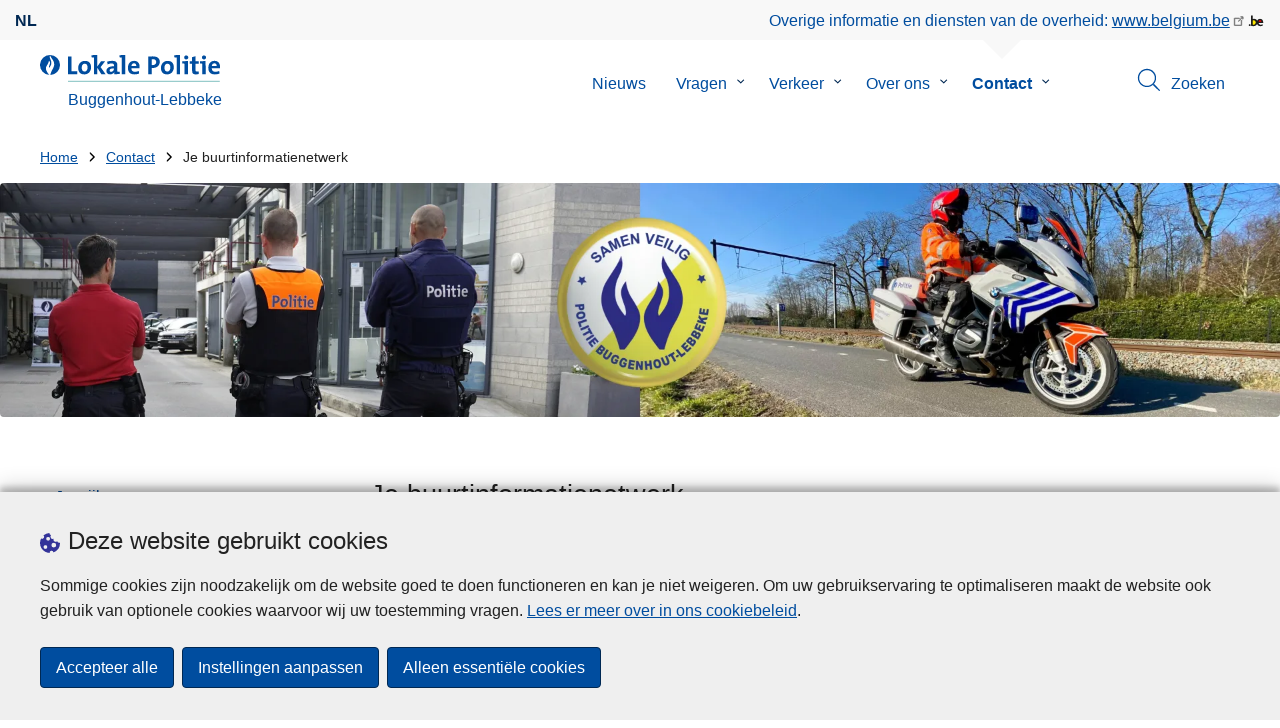

--- FILE ---
content_type: text/html; charset=UTF-8
request_url: https://www.politie.be/5437/contact/je-buurtinformatienetwerk
body_size: 24403
content:
<!DOCTYPE html>
<html lang="nl" dir="ltr" prefix="og: https://ogp.me/ns#">
<head>
    <meta charset="utf-8" />
<noscript><style>form.antibot * :not(.antibot-message) { display: none !important; }</style>
</noscript><meta name="robots" content="noimageindex" />
<script>var _paq = _paq || [];(function(){var u=(("https:" == document.location.protocol) ? "https://statsfp.prd.cms.fgov.be/" : "http://statsfp.prd.cms.fgov.be/");_paq.push(["setSiteId", "1071"]);_paq.push(["setTrackerUrl", u+"matomo.php"]);_paq.push(["setCookiePath", "/"]);_paq.push(["setDoNotTrack", 1]);_paq.push(["requireCookieConsent"]);if (!window.matomo_search_results_active) {_paq.push(["trackPageView"]);}_paq.push(["setIgnoreClasses", ["no-tracking","colorbox"]]);_paq.push(["enableLinkTracking"]);var d=document,g=d.createElement("script"),s=d.getElementsByTagName("script")[0];g.type="text/javascript";g.defer=true;g.async=true;g.src=u+"matomo.js";s.parentNode.insertBefore(g,s);})();</script>
<meta name="description" content="Een buurtinformatienetwerk (BIN) is een samenwerkingsverband tussen de inwoners van een buurt, de politiezone en de gemeente. Het doel van een BIN is" />
<link rel="image_src" href="https://www.politie.be/5437/sites/5437/files/media/image/2025-05/wijkagent_crop.png" />
<meta property="og:site_name" content="Lokale Politie Buggenhout-Lebbeke" />
<meta property="og:type" content="article" />
<meta property="og:url" content="https://www.politie.be/5437/contact/je-buurtinformatienetwerk" />
<meta property="og:title" content="Je buurtinformatienetwerk" />
<meta property="og:description" content="Een buurtinformatienetwerk (BIN) is een samenwerkingsverband tussen de inwoners van een buurt, de politiezone en de gemeente. Het doel van een BIN is" />
<meta property="og:image" content="https://www.politie.be/5437/sites/5437/files/media/image/2025-05/wijkagent_crop.png" />
<meta property="og:image:url" content="https://www.politie.be/5437/sites/5437/files/media/image/2025-05/wijkagent_crop.png" />
<meta property="article:publisher" content="https://www.facebook.com/https://www.facebook.com/PolitiezoneBuggenhoutLebbeke" />
<meta name="twitter:card" content="samenvatting" />
<meta name="twitter:description" content="Een buurtinformatienetwerk (BIN) is een samenwerkingsverband tussen de inwoners van een buurt, de politiezone en de gemeente. Het doel van een BIN is" />
<meta name="twitter:site" content="@" />
<meta name="twitter:title" content="Je buurtinformatienetwerk" />
<meta name="twitter:image" content="https://www.politie.be/5437/sites/5437/files/media/image/2025-05/wijkagent_crop.png" />
<meta name="MobileOptimized" content="width" />
<meta name="HandheldFriendly" content="true" />
<meta name="viewport" content="width=device-width, initial-scale=1.0" />
<meta http-equiv="x-ua-compatible" content="IE=edge" />
<!--[if (IEMobile)]><meta http-equiv="cleartype" content="on" />
<![endif]--><link rel="mask-icon" href="/5437/themes/loc_police/images/favicon/safari-pinned-tab.svg" color="#5bbad5" />
<meta name="apple-mobile-web-app-status-bar-style" content="black-translucent" />
<meta name="msapplication-TileColor" content="#2b5797" />
<meta name="theme-color" content="#004d9f" />
<link rel="icon" type="image/png" sizes="16x16" href="/themes/base_police/images/favicon/favicon-16x16.png" />
<link rel="icon" type="image/png" sizes="32x32" href="/themes/base_police/images/favicon/favicon-32x32.png" />
<link rel="apple-touch-icon" sizes="144x144" href="/themes/base_police/images/favicon/apple-touch-icon.png" />
<script type="application/ld+json">{"@context":"http:\/\/schema.org","@graph":[{"@type":"GovernmentOrganization","name":"Buggenhout-Lebbeke","url":"https:\/\/www.politie.be\/5437","contactPoint":{"@type":"ContactPoint","telephone":"052 46 83 83","contactType":"customer service","areaServed":"BE","availableLanguage":"Dutch"},"sameAs":["https:\/\/www.facebook.com\/PolitiezoneBuggenhoutLebbeke","","","https:\/\/www.linkedin.com\/company\/politiezone-buggenhout-lebbeke",""]},{"@type":"WebSite","name":"Buggenhout-Lebbeke","url":"https:\/\/www.politie.be\/5437","potentialAction":{"@type":"SearchAction","target":"https:\/\/www.politie.be\/5437\/zoeken?search_query={search_term_string}","query-input":"required name=search_term_string"}}]}</script>
<link rel="alternate" hreflang="nl" href="https://www.politie.be/5437/contact/je-buurtinformatienetwerk" />
<link rel="icon" href="/5437/themes/loc_police/favicon.ico" type="image/vnd.microsoft.icon" />
<link rel="canonical" href="https://www.politie.be/5437/contact/je-buurtinformatienetwerk" />
<link rel="shortlink" href="https://www.politie.be/5437/node/3749" />


        <link rel="manifest" href="/5437/themes/base_police/images/favicon/site.webmanifest?4110">

        <!-- Needed for Google SC -->
        <meta name="google-site-verification" content="TQIS1tR90daXKGWMHuC_sUoYXKg5FdpfiqOerJZ_WIM"/>

        <title>Je buurtinformatienetwerk | Lokale Politie Buggenhout-Lebbeke</title>
        <link rel="stylesheet" media="all" href="/5437/sites/5437/files/css/css_uxou94siok2tdz4PbSZupwsbJPvAQZQxHcSVadioEKc.css?delta=0&amp;language=nl&amp;theme=loc_police&amp;include=[base64]" />
<link rel="stylesheet" media="all" href="/5437/sites/5437/files/css/css_kHuu68dKp1P0jXrSZ3Y9g2DDehjhFdVUM_lv7jXxqGo.css?delta=1&amp;language=nl&amp;theme=loc_police&amp;include=[base64]" />

            
</head>
<body   class="copyprevention-images-pointer-events node-3749 not-front mac chrome path-node page-node-type-page" >

<a href="#main-content" class="visually-hidden focusable">
    Overslaan en naar de inhoud gaan
</a>

  <div class="dialog-off-canvas-main-canvas" data-off-canvas-main-canvas>
          <div id="block-cookiecompliancecookiepopup" class="block block-cookie-compliance block-cookie-compliance-popup clearfix published">
        
                

                    <div class="block-content"><section id="cookie-compliance-popup" style="display: none;">
  <div class="container">
    <div class="cookie-compliance-popup__text">
      <div class="cookie-compliance-popup__text__first_line">
        <span class="cookie-compliance-popup__logo">
          <img src="/themes/base_police/icons/cookies.svg" alt="" aria-hidden="true"/>
        </span>
                  <h2>Deze website gebruikt cookies</h2>
              </div>
      <p>Sommige cookies zijn noodzakelijk om de website goed te doen functioneren en kan je niet weigeren. Om uw gebruikservaring te optimaliseren maakt de website ook gebruik van optionele cookies waarvoor wij uw toestemming vragen. <a href="/5437/cookies">Lees er meer over in ons cookiebeleid</a>.</p>

    </div>
    <div class="cookie-compliance-popup__buttons">
      <button id="cookie-compliance-accept-all" class="button button--primary">
        Accepteer alle
      </button>
      <a class="button button--primary" id="cookie-compliance-customize" href="/5437/cookies">
        Instellingen aanpassen
      </a>
      <button id="cookie-compliance-only-essential-cookies" class="button button--primary">
        Alleen essentiële cookies
      </button>
    </div>
  </div>
</section>
</div>
            </div>

    <div id="block-geolocationformblock" class="block block-police-zone block-geo-location-form-block clearfix published">
        
                

                    <div class="block-content"><form class="police-geo-location-form confirmation" data-drupal-selector="police-geo-location-form" action="/5437/contact/je-buurtinformatienetwerk" method="post" id="police-geo-location-form" accept-charset="UTF-8">
      <div class="confirm-text">
        <h2>Opgelet</h2>
        U bevindt zich momenteel op de website van Lokale Politie Buggenhout-Lebbeke, wilt u doorgaan naar uw politiezone in @gotoZone?
    </div><input data-drupal-selector="edit-confirm" type="hidden" name="confirm" value="1" />
<input autocomplete="off" data-drupal-selector="form-osfks-pqojwvc2b4n7hz80rhwqh91krirlq8gyzw4ks" type="hidden" name="form_build_id" value="form-osfkS-pQojWVc2B4N7Hz80rhWqh91krIRlQ8gyzW4Ks" />
<input data-drupal-selector="edit-police-geo-location-form" type="hidden" name="form_id" value="police_geo_location_form" />
<div id="edit-actions-geo-location-form" data-drupal-selector="edit-actions" class="form-actions js-form-wrapper form-wrapper"><input class="button--secondary button js-form-submit form-submit" id="edit-submit-geo-location-form" data-drupal-selector="edit-submit" type="submit" name="op" value="Ja, ga naar @gotoZone" />
<a href="/5437/" class="button dialog-cancel" data-drupal-selector="edit-cancel" id="edit-cancel">Nee, blijf op Buggenhout-Lebbeke</a></div>


</form>
</div>
            </div>



<header class="region region--header-wrapper">

                        <div class="header-top">
                      <div class="language-switcher-police-language-url block block-language block-language-blocklanguage-interface clearfix published" id="block-languageswitcher" role="navigation">
        
                

                    <div class="block-content"><ul class="links"><li hreflang="nl" data-drupal-link-system-path="node/3749" class="nl is-active" aria-current="page"><a href="https://www.politie.be/5437/contact/je-buurtinformatienetwerk" class="language-link active-language is-active" hreflang="nl" data-drupal-link-system-path="node/3749" aria-current="page">nl</a></li></ul></div>
            </div>



                      <div id="block-policebelgiumheader" class="block block-police-core block-police-belgium-header clearfix published">
        
                

                    <div class="block-content"><div class="police-belgium-header">
  <span class="police-belgium-header__text">Overige informatie en diensten van de overheid: <a href="https://www.belgium.be">www.belgium.be</a></span><span class="police-belgium-header__belgium_logo"><svg version="1.1" id="Calque_1" xmlns="http://www.w3.org/2000/svg" x="0" y="0" viewBox="0 0 1024 768" xml:space="preserve"><path style="fill:#1d1d1b" d="M155.4 672.2c-30 0-53.9-23.8-53.9-54.6 0-31.5 23.9-55.4 53.9-55.4 29.2 0 53.1 23.8 53.1 55.4 0 30.7-23.8 54.6-53.1 54.6zM924 466.8c0-124.4-71.1-206.5-179.4-206.5-78.6 0-135.2 44.9-162.9 110.2-30.4-73.7-101.1-110.2-175.6-110.2-29.6 0-54.2 5.1-77.8 11.9V70.7H226.7v578.9c33 18.6 77.9 28.8 132 28.8 95.4 0 179.6-45 217.5-124.9 24.6 70.9 83.6 124.9 185.4 124.9 47.4 0 100.7-12.7 145.6-44l-24.5-65.1c-34.7 18.6-66 27.9-104.1 27.9-61.8 0-110.9-41.5-112.6-100.7h258v-29.7z"/><path d="M495.8 463.4c0 74.5-49.9 132-117.6 132-20.3 0-34.7-2.5-49.9-7.6V358.4c14.4-5.9 31.3-12.7 56.7-12.7 69.3 0 110.8 55.1 110.8 117.7z" fill="#ffe900" stroke="#ffe900"/><path d="M819.1 424.4H663.4c0-44 29.6-88 78.7-88 51.6 0 75.3 44.9 77 88z" fill="#f60000" stroke="#f60000"/></svg>
</span>
</div>
</div>
            </div>



            </div>
            
            <div class="main-header">
            <div class="container">
                <div class="left">
                          <div id="block-sitebranding" class="block block-system block-system-branding-block clearfix published">
        
                

          <div class="inner-wrapper">
    <div class="inner-left">
      <a href="/5437/" title="Home" rel="home">
                            <span class="site-logo">
                        <span class="site-logo__flame">
              <svg id="police_flame" data-name="Calque 1" xmlns="http://www.w3.org/2000/svg" viewBox="0 0 152.96 152.92"><path class="color--white" style="fill:#fff;" d="M184.29,298.79a76.48,76.48,0,1,1-76.51-76.49A76.4,76.4,0,0,1,184.29,298.79Z" transform="translate(-31.34 -222.3)"/><path class="color--blue" style="fill:#004d9f;" d="M184.29,298.79A76.48,76.48,0,1,0,102,375c-3.39-4.09-7.57-9.68-11.28-14.91-6.24-8.75-13.65-21.91-13.9-35.05-.22-9.83,2-15.1,14.88-35.4,5-7.88,8.38-21.46,7.91-24.39s4.68,4.42,6.68,9.35c2.52,6.46,2.14,11.43-2.64,24.87-2.25,6.38-6,16.66-2.25,21.25-.45-.54,12.13-13.4,15.12-26.71,2.2-10.16,1.26-23.76-3.07-33.77-3.85-8.8-8.49-16-7.56-27.6a50.22,50.22,0,0,1,1.85-9.89,104.61,104.61,0,0,0,5.18,11.71c5.17,9.77,15.9,24.23,21,34s9,26,3.05,42.55c-5.76,16.18-11.32,21.74-17.12,34.87a193.29,193.29,0,0,0-9.93,29.31A76.44,76.44,0,0,0,184.29,298.79Z" transform="translate(-31.34 -222.3)"/></svg>

            </span>
                        <span class="site-logo__police_logo">
              <svg id="loc_logo_nl" xmlns="http://www.w3.org/2000/svg" xmlns:xlink="http://www.w3.org/1999/xlink" viewBox="0 0 1102.6 197.4"><g class="st0"><g class="st1"><defs><path id="local_police_nl" d="M-271.8-228.7h1626.7v595.3H-271.8z"/></defs><clipPath id="SVGID_2_"><use xlink:href="#SVGID_1_" overflow="visible"/></clipPath><g class="st2"><path class="st3" d="M-77.1 68.9c0 42.3-34.2 76.5-76.5 76.5s-76.5-34.2-76.5-76.5 34.2-76.5 76.5-76.5c42.2-.1 76.4 34 76.5 76.3v.2"/><path class="st3" d="M-77.1 68.9c0-42.3-34.2-76.5-76.5-76.5s-76.5 34.2-76.5 76.4c0 40 30.8 73.3 70.7 76.3-3.4-4.1-7.6-9.7-11.2-14.9-6.2-8.7-13.6-22-13.9-35.1-.2-9.8 2-15.1 14.9-35.4 5-7.9 8.4-21.4 7.9-24.4-.4-2.9 4.7 4.4 6.7 9.4 2.5 6.5 2.2 11.4-2.6 24.9-2.3 6.3-6 16.7-2.3 21.2-.6-.5 12-13.4 14.9-26.7 2.2-10.2 1.3-23.7-3.1-33.7-3.9-8.8-8.5-16-7.6-27.6.3-3.3.9-6.7 1.9-9.9 1.5 4 3.2 7.9 5.2 11.7 5.2 9.8 15.9 24.3 21 34 5.1 9.8 9 26 3 42.6-5.7 16.1-11.3 21.8-17.2 34.9-4.1 9.5-7.4 19.3-10 29.2 41.7-1.1 74.7-35 74.7-76.4"/></g></g></g><path style="fill:#99CCCC;" d="M0 187.9h1101v9.5H0v-9.5z"/><path style="fill: #004d9f" class="color--blue" d="M0 140V10.8h24.9v107.3h41.9v21.8L0 140zm118.6 1.9c-27 0-44.4-14-44.4-47.8 0-29.7 19.7-51.1 48.6-51.1 27 0 44.4 14.9 44.4 47.6 0 29.8-20.1 51.3-48.6 51.3zm2.5-78.3c-10.9 0-21.6 8.4-21.6 27.9s7.1 29.5 21.2 29.5c12 0 21.2-9.8 21.2-29.1 0-18.4-6.5-28.3-20.8-28.3zM241.8 140l-29.5-47.1V140h-24.4V19c-4.6-.8-11.1-1.5-16.6-1.9V1.8C185 .2 198.7-.3 212.4.1v84.4l27.8-39.6h29.7l-33.5 43.5 36 51.7-30.6-.1zm93.6.1c-.1-5.4.3-10.9 1-16.3l-.2-.2c-4.6 10.7-16.3 18.2-30.4 18.2-17.2 0-27.2-9.8-27.2-25.1 0-22.8 22.6-34.8 54.9-34.8v-5.2c0-10-4.8-15.1-18.6-15.1-9.8.2-19.5 2.8-28.1 7.5l-2.1-20.5c10.9-3.9 22.5-5.9 34.1-5.9 30.6 0 39.2 12.2 39.2 33.1v45.4c4.6.8 11.1 1.5 16.7 1.9v15.3c-13.1 1.6-26.2 2.1-39.3 1.7zm-1.9-42.3c-25.8 0-31.6 7.5-31.6 15.1 0 6.1 4.2 10.1 11.3 10.1 12 0 20.3-11.5 20.3-23v-2.2zm81.7 42.2h-24.5V19c-4.6-.8-11.1-1.5-16.7-1.9V1.8C387.7.2 401.4-.3 415.1.1V140h.1zm103.5-43.7h-58.9c-.2 17.8 8.6 26.4 26.2 26.4 9.6 0 19-2 27.7-5.9l2.3 18.9c-10.9 4.1-22.4 6.2-34.1 6.1-30.2 0-47.1-15.1-47.1-48.6 0-29.1 16.1-50.5 44.6-50.5 27.8 0 40 18.9 40 42.5.1 3.7-.2 7.4-.7 11.1zm-40-35.6c-10.1 0-17.2 7.5-18.6 19h35c.4-11.9-6.1-19-16.4-19zm136.4 34.1c-2.8 0-5.6-.1-8.4-.4v45.5h-24.9V10.8c10.5-.6 22-.8 34.6-.8 31.8 0 49.2 14.7 49.2 40 0 25.1-19.1 44.8-50.5 44.8zm.4-64.5c-3.1 0-5.9 0-8.8.2v43c2.4.4 4.8.6 7.3.6 15.3-.2 25.8-8.6 25.8-22.6 0-13-7.5-21.2-24.3-21.2zm103.3 111.6c-27 0-44.4-14-44.4-47.8 0-29.7 19.7-51.1 48.6-51.1 27 0 44.4 14.9 44.4 47.6 0 29.8-20.1 51.3-48.6 51.3zm2.5-78.3c-10.9 0-21.6 8.4-21.6 27.9s7.1 29.5 21.2 29.5c12.1 0 21.2-9.8 21.2-29.1.1-18.4-6.4-28.3-20.8-28.3zm91.3 76.4h-24.5V19c-4.6-.8-11.1-1.5-16.6-1.9V1.8C785.2.2 798.9-.3 812.6.1V140zm57 0h-24.3V63.6c-4.6-.8-11.1-1.5-16.6-1.9V46.4c13.6-1.6 27.3-2.1 40.9-1.7V140zM857.3 32.6c-8.2 0-14.8-6.6-14.8-14.8S849.1 3 857.3 3c8.4 0 15.3 6.5 15.3 14.7-.1 8.3-6.9 15-15.3 14.9zm70.6 109.3c-21 0-27.6-7.6-27.6-29.9V63.8h-16.4v-19h16.3V15.6l24.5-6.5v35.8h23.2v18.9h-23.2v41.7c0 12.2 2.9 15.7 11.3 15.7 4 0 8-.5 11.9-1.5v19.7c-6.5 1.6-13.2 2.4-20 2.5zm70.5-1.9h-24.3V63.6c-4.6-.8-11.1-1.5-16.7-1.9V46.4c13.6-1.6 27.3-2.1 40.9-1.7l.1 95.3zM986.1 32.6c-8.2 0-14.8-6.6-14.8-14.8S977.9 3 986.1 3c8.4 0 15.3 6.5 15.3 14.7-.1 8.3-6.9 15-15.3 14.9zm115.8 63.7h-59c-.2 17.8 8.6 26.4 26.2 26.4 9.6 0 19-2 27.8-5.9l2.3 18.9c-10.9 4.1-22.4 6.2-34.1 6.1-30.2 0-47.1-15.1-47.1-48.6 0-29.1 16.1-50.5 44.6-50.5 27.7 0 40 18.9 40 42.5.1 3.7-.2 7.4-.7 11.1zm-40-35.6c-10.1 0-17.2 7.5-18.6 19h35c.4-11.9-6.1-19-16.4-19z"/></svg>

            </span>
            <span class="visually-hidden">
              de Lokale Politie
            </span>
          </span>
                      <span class="site-name-wrapper">
                            <h1 class="front-heading1">
                                <div class="site-name">Buggenhout-Lebbeke</div>
                              </h1>
                          </span>
                        </a>
    </div>
        <div class="inner-right">
      <button class="mobile-menu" aria-controls="block-mainnavigation " aria-expanded="false">MENU <span class="lines"></span></button>
    </div>
      </div>
    </div>



                </div>
                <div class="right">
                                            <div class="region--navigation">
                                  <div class="police-search-form-popup block block-police-search block-police-search-form-popup clearfix published" role="dialog" aria-modal="true" data-drupal-selector="police-search-form-popup" id="block-policesearchformpopup">
        
                

                    <div class="block-content"><form action="/5437/contact/je-buurtinformatienetwerk" method="post" id="police-search-form-popup" accept-charset="UTF-8">
  <div role="search" data-drupal-selector="edit-search-wrapper" id="edit-search-wrapper" class="js-form-wrapper form-wrapper"><div class="js-form-item form-item js-form-type-search-api-autocomplete form-type-search-api-autocomplete js-form-item-search-query form-item-search-query">
      <label for="search-popup-search-query">Zoeken</label>
      <!-- description_display in ['after', 'invisible'] always in before so that it's uniform. -->
    <input placeholder="Doorzoek de website" data-drupal-selector="search-popup-search-query" data-search-api-autocomplete-search="search" class="form-autocomplete form-text" data-autocomplete-path="/5437/search_api_autocomplete/search" type="text" id="search-popup-search-query" name="search_query" value="" size="200" maxlength="200" />

      </div>
<button class="button--primary image-button js-form-submit form-submit" id="search-form-popup-submit" aria-label="Zoeken" data-drupal-selector="edit-submit" type="submit" name="op" value="Zoeken" src="/modules/custom/police_search/assets/img/search.svg">
    <span class="sr-only visually-hidden"></span>
            <span aria-hidden="true"><svg version="1.1" viewBox="0 0 64 64" xml:space="preserve" xmlns="http://www.w3.org/2000/svg"><g id="Icon-Search" transform="translate(30 230)"><path d="M-2.3-182.9c-10.7 0-19.5-8.7-19.5-19.5 0-10.7 8.7-19.5 19.5-19.5s19.5 8.7 19.5 19.5c-.1 10.8-8.8 19.5-19.5 19.5zm0-36.1c-9.2 0-16.7 7.5-16.7 16.7s7.5 16.7 16.7 16.7 16.7-7.5 16.7-16.7c-.1-9.2-7.6-16.7-16.7-16.7z" id="Fill-1"/><path d="M23.7-174.2l-13.6-13.5 2.2-2.2 13.5 13.6-2.1 2.1"/></g></svg>
</span>
    </button>
<button id="police-popup-search-close" data-drupal-selector="edit-close" type="submit" name="op" value="Sluiten" src="/themes/base_police/icons/cross.svg" class="image-button js-form-submit form-submit">
    <span class="sr-only visually-hidden"></span>
            <span aria-hidden="true"><!-- Generated by IcoMoon.io -->
<svg version="1.1" xmlns="http://www.w3.org/2000/svg" width="20" height="20" viewBox="0 0 20 20">
<title>cross</title>
<path d="M14.348 14.849c-0.469 0.469-1.229 0.469-1.697 0l-2.651-3.030-2.651 3.029c-0.469 0.469-1.229 0.469-1.697 0-0.469-0.469-0.469-1.229 0-1.697l2.758-3.15-2.759-3.152c-0.469-0.469-0.469-1.228 0-1.697s1.228-0.469 1.697 0l2.652 3.031 2.651-3.031c0.469-0.469 1.228-0.469 1.697 0s0.469 1.229 0 1.697l-2.758 3.152 2.758 3.15c0.469 0.469 0.469 1.229 0 1.698z"></path>
</svg>
</span>
    </button>
</div>
<input autocomplete="off" data-drupal-selector="form-mb47quuelte1canc5ku4bwyznoyoybyxr8cbsndi5da" type="hidden" name="form_build_id" value="form-MB47quueltE1cANC5ku4BWyZnOyoYbYXR8CbSNdI5DA" />
<input data-drupal-selector="edit-police-search-form-popup" type="hidden" name="form_id" value="police_search_form_popup" />

</form>
</div>
            </div>

<nav  id="block-mainnavigation" class="block block-menu navigation menu--main">
            
    

        
              <ul class="menu" >
                      <li>
        <div class="menu__list-item" data-level="0">
          <a href="/5437/nieuws" data-drupal-link-system-path="node/192">Nieuws</a>
                  </div>
              </li>
                  <li class="menu-closed">
        <div class="menu__list-item" data-level="0">
          <a href="/5437/vragen" data-drupal-link-system-path="node/198">Vragen</a>
                      <button class="menu__dropdown" aria-expanded="false">
              <span class="visually-hidden">Submenu van Vragen</span>
              <span class="menu__dropdown__svg"><svg xmlns="http://www.w3.org/2000/svg" viewBox="0 0 20 20">
  <path
    d="m10.3 10.7 3.4-3.1c.3-.3.7-.3 1 0 .3.3.3.7 0 1l-3.9 3.8c-.3.3-.7.3-1 0L5.9 8.6c-.3-.3-.3-.7 0-1s.7-.3 1 0c-.1 0 3.4 3.1 3.4 3.1z"/>
</svg>
</span>
            </button>
                  </div>
                  <div class="menu__list-item__below">
                          <ul class="menu">
                      <li>
        <div class="menu__list-item" data-level="1">
          <a href="/5437/vragen/aangifte-of-melding" data-drupal-link-system-path="taxonomy/term/13">Aangifte of melding</a>
                  </div>
              </li>
                  <li>
        <div class="menu__list-item" data-level="1">
          <a href="/5437/vragen/criminaliteit-op-internet" data-drupal-link-system-path="taxonomy/term/45">Criminaliteit op internet</a>
                  </div>
              </li>
                  <li>
        <div class="menu__list-item" data-level="1">
          <a href="/5437/vragen/inname-openbaar-domein" data-drupal-link-system-path="taxonomy/term/15">Inname openbaar domein</a>
                  </div>
              </li>
                  <li>
        <div class="menu__list-item" data-level="1">
          <a href="/5437/vragen/preventie" data-drupal-link-system-path="taxonomy/term/16">Preventie</a>
                  </div>
              </li>
                  <li>
        <div class="menu__list-item" data-level="1">
          <a href="/5437/vragen/slachtofferhulp" data-drupal-link-system-path="taxonomy/term/30">Slachtofferhulp</a>
                  </div>
              </li>
                  <li>
        <div class="menu__list-item" data-level="1">
          <a href="/5437/vragen/verkeersongeval" data-drupal-link-system-path="taxonomy/term/27">Verkeersongeval</a>
                  </div>
              </li>
                  <li>
        <div class="menu__list-item" data-level="1">
          <a href="/5437/vragen/verlies-of-diefstal" data-drupal-link-system-path="taxonomy/term/14">Verlies of diefstal</a>
                  </div>
              </li>
        </ul>
  
          </div>
              </li>
                  <li class="menu-closed">
        <div class="menu__list-item" data-level="0">
          <a href="/5437/verkeer" data-drupal-link-system-path="node/201">Verkeer</a>
                      <button class="menu__dropdown" aria-expanded="false">
              <span class="visually-hidden">Submenu van Verkeer</span>
              <span class="menu__dropdown__svg"><svg xmlns="http://www.w3.org/2000/svg" viewBox="0 0 20 20">
  <path
    d="m10.3 10.7 3.4-3.1c.3-.3.7-.3 1 0 .3.3.3.7 0 1l-3.9 3.8c-.3.3-.7.3-1 0L5.9 8.6c-.3-.3-.3-.7 0-1s.7-.3 1 0c-.1 0 3.4 3.1 3.4 3.1z"/>
</svg>
</span>
            </button>
                  </div>
                  <div class="menu__list-item__below">
                          <ul class="menu">
                      <li>
        <div class="menu__list-item" data-level="1">
          <a href="/5437/verkeer/controles" data-drupal-link-system-path="node/2907">Controles</a>
                  </div>
              </li>
                  <li>
        <div class="menu__list-item" data-level="1">
          <a href="/5437/verkeer/evenementen" data-drupal-link-system-path="node/2910">Evenementen</a>
                  </div>
              </li>
                  <li>
        <div class="menu__list-item" data-level="1">
          <a href="/5437/verkeer/wegenwerken" data-drupal-link-system-path="node/2916">Wegenwerken</a>
                  </div>
              </li>
        </ul>
  
          </div>
              </li>
                  <li class="menu-closed">
        <div class="menu__list-item" data-level="0">
          <a href="/5437/over-ons" data-drupal-link-system-path="node/213">Over ons</a>
                      <button class="menu__dropdown" aria-expanded="false">
              <span class="visually-hidden">Submenu van Over ons</span>
              <span class="menu__dropdown__svg"><svg xmlns="http://www.w3.org/2000/svg" viewBox="0 0 20 20">
  <path
    d="m10.3 10.7 3.4-3.1c.3-.3.7-.3 1 0 .3.3.3.7 0 1l-3.9 3.8c-.3.3-.7.3-1 0L5.9 8.6c-.3-.3-.3-.7 0-1s.7-.3 1 0c-.1 0 3.4 3.1 3.4 3.1z"/>
</svg>
</span>
            </button>
                  </div>
                  <div class="menu__list-item__below">
                          <ul class="menu">
                      <li class="menu-closed">
        <div class="menu__list-item" data-level="1">
          <a href="/5437/over-ons/onze-organisatie" data-drupal-link-system-path="node/3462">Onze organisatie</a>
                      <button class="menu__dropdown" aria-expanded="false">
              <span class="visually-hidden">Submenu van Onze organisatie</span>
              <span class="menu__dropdown__svg"><svg xmlns="http://www.w3.org/2000/svg" viewBox="0 0 20 20">
  <path
    d="m10.3 10.7 3.4-3.1c.3-.3.7-.3 1 0 .3.3.3.7 0 1l-3.9 3.8c-.3.3-.7.3-1 0L5.9 8.6c-.3-.3-.3-.7 0-1s.7-.3 1 0c-.1 0 3.4 3.1 3.4 3.1z"/>
</svg>
</span>
            </button>
                  </div>
                  <div class="menu__list-item__below">
                          <ul class="menu">
                      <li>
        <div class="menu__list-item" data-level="2">
          <a href="/5437/over-ons/onze-organisatie/missie-visie-en-waarden" data-drupal-link-system-path="node/3456">Missie, visie en waarden</a>
                  </div>
              </li>
                  <li>
        <div class="menu__list-item" data-level="2">
          <a href="/5437/over-ons/onze-organisatie/organisatie-van-ons-politiekorps" data-drupal-link-system-path="node/3447">Organisatie van ons politiekorps</a>
                  </div>
              </li>
                  <li>
        <div class="menu__list-item" data-level="2">
          <a href="/5437/over-ons/onze-organisatie/voorstelling-politiezone" data-drupal-link-system-path="node/3444">Voorstelling politiezone</a>
                  </div>
              </li>
        </ul>
  
          </div>
              </li>
                  <li class="menu-closed">
        <div class="menu__list-item" data-level="1">
          <a href="/5437/over-ons/politieraad" data-drupal-link-system-path="node/3504">Politieraad</a>
                      <button class="menu__dropdown" aria-expanded="false">
              <span class="visually-hidden">Submenu van Politieraad</span>
              <span class="menu__dropdown__svg"><svg xmlns="http://www.w3.org/2000/svg" viewBox="0 0 20 20">
  <path
    d="m10.3 10.7 3.4-3.1c.3-.3.7-.3 1 0 .3.3.3.7 0 1l-3.9 3.8c-.3.3-.7.3-1 0L5.9 8.6c-.3-.3-.3-.7 0-1s.7-.3 1 0c-.1 0 3.4 3.1 3.4 3.1z"/>
</svg>
</span>
            </button>
                  </div>
                  <div class="menu__list-item__below">
                          <ul class="menu">
                      <li>
        <div class="menu__list-item" data-level="2">
          <a href="/5437/over-ons/politieraad/agenda" data-drupal-link-system-path="node/4035">Agenda</a>
                  </div>
              </li>
                  <li>
        <div class="menu__list-item" data-level="2">
          <a href="/5437/over-ons/politieraad/besluiten" data-drupal-link-system-path="node/4038">Besluiten</a>
                  </div>
              </li>
        </ul>
  
          </div>
              </li>
                  <li>
        <div class="menu__list-item" data-level="1">
          <a href="/5437/over-ons/politiereglementen" data-drupal-link-system-path="node/3465">Politiereglementen</a>
                  </div>
              </li>
                  <li class="menu-closed">
        <div class="menu__list-item" data-level="1">
          <a href="/5437/over-ons/zonaal-veiligheidsplan-2020-2025" data-drupal-link-system-path="node/3471">Zonaal Veiligheidsplan 2020-2025</a>
                      <button class="menu__dropdown" aria-expanded="false">
              <span class="visually-hidden">Submenu van Zonaal Veiligheidsplan 2020-2025</span>
              <span class="menu__dropdown__svg"><svg xmlns="http://www.w3.org/2000/svg" viewBox="0 0 20 20">
  <path
    d="m10.3 10.7 3.4-3.1c.3-.3.7-.3 1 0 .3.3.3.7 0 1l-3.9 3.8c-.3.3-.7.3-1 0L5.9 8.6c-.3-.3-.3-.7 0-1s.7-.3 1 0c-.1 0 3.4 3.1 3.4 3.1z"/>
</svg>
</span>
            </button>
                  </div>
                  <div class="menu__list-item__below">
                          <ul class="menu">
                      <li>
        <div class="menu__list-item" data-level="2">
          <a href="/5437/over-ons/zonaal-veiligheidsplan-2020-2025/statistieken" data-drupal-link-system-path="node/3684">Statistieken</a>
                  </div>
              </li>
        </ul>
  
          </div>
              </li>
                  <li class="menu-closed">
        <div class="menu__list-item" data-level="1">
          <a href="/5437/over-ons/een-job-bij-de-politie" data-drupal-link-system-path="node/3468">Een job bij de politie</a>
                      <button class="menu__dropdown" aria-expanded="false">
              <span class="visually-hidden">Submenu van Een job bij de politie</span>
              <span class="menu__dropdown__svg"><svg xmlns="http://www.w3.org/2000/svg" viewBox="0 0 20 20">
  <path
    d="m10.3 10.7 3.4-3.1c.3-.3.7-.3 1 0 .3.3.3.7 0 1l-3.9 3.8c-.3.3-.7.3-1 0L5.9 8.6c-.3-.3-.3-.7 0-1s.7-.3 1 0c-.1 0 3.4 3.1 3.4 3.1z"/>
</svg>
</span>
            </button>
                  </div>
                  <div class="menu__list-item__below">
                          <ul class="menu">
                      <li>
        <div class="menu__list-item" data-level="2">
          <a href="/5437/over-ons/een-job-bij-de-politie/contactpunt-rekrutering" data-drupal-link-system-path="node/3693">Contactpunt rekrutering</a>
                  </div>
              </li>
                  <li>
        <div class="menu__list-item" data-level="2">
          <a href="/5437/over-ons/een-job-bij-de-politie/jobinfodagen" data-drupal-link-system-path="node/3687">Jobinfodagen</a>
                  </div>
              </li>
                  <li>
        <div class="menu__list-item" data-level="2">
          <a href="/5437/over-ons/een-job-bij-de-politie/vacatures" data-drupal-link-system-path="node/3690">Vacatures</a>
                  </div>
              </li>
        </ul>
  
          </div>
              </li>
        </ul>
  
          </div>
              </li>
                  <li class="active menu-closed">
        <div class="menu__list-item" data-level="0">
          <a href="/5437/contact" data-drupal-link-system-path="node/204">Contact</a>
                      <button class="menu__dropdown" aria-expanded="false">
              <span class="visually-hidden">Submenu van Contact</span>
              <span class="menu__dropdown__svg"><svg xmlns="http://www.w3.org/2000/svg" viewBox="0 0 20 20">
  <path
    d="m10.3 10.7 3.4-3.1c.3-.3.7-.3 1 0 .3.3.3.7 0 1l-3.9 3.8c-.3.3-.7.3-1 0L5.9 8.6c-.3-.3-.3-.7 0-1s.7-.3 1 0c-.1 0 3.4 3.1 3.4 3.1z"/>
</svg>
</span>
            </button>
                  </div>
                  <div class="menu__list-item__below">
                          <ul class="menu">
                      <li>
        <div class="menu__list-item" data-level="1">
          <a href="/5437/contact/je-wijk" data-drupal-link-system-path="node/2934">Je wijk</a>
                  </div>
              </li>
                  <li class="active">
        <div class="menu__list-item" data-level="1">
          <a href="/5437/contact/je-buurtinformatienetwerk" data-drupal-link-system-path="node/3749" class="is-active" aria-current="page">Je buurtinformatienetwerk</a>
                  </div>
              </li>
                  <li class="menu-closed">
        <div class="menu__list-item" data-level="1">
          <a href="/5437/contact/commissariaten" data-drupal-link-system-path="node/2946">Commissariaten</a>
                      <button class="menu__dropdown" aria-expanded="false">
              <span class="visually-hidden">Submenu van Commissariaten</span>
              <span class="menu__dropdown__svg"><svg xmlns="http://www.w3.org/2000/svg" viewBox="0 0 20 20">
  <path
    d="m10.3 10.7 3.4-3.1c.3-.3.7-.3 1 0 .3.3.3.7 0 1l-3.9 3.8c-.3.3-.7.3-1 0L5.9 8.6c-.3-.3-.3-.7 0-1s.7-.3 1 0c-.1 0 3.4 3.1 3.4 3.1z"/>
</svg>
</span>
            </button>
                  </div>
                  <div class="menu__list-item__below">
                          <ul class="menu">
                      <li>
        <div class="menu__list-item" data-level="2">
          <a href="/5437/contact/commissariaten/hoofdcommissariaat-lebbeke" data-drupal-link-system-path="node/25">Hoofdcommissariaat Lebbeke</a>
                  </div>
              </li>
                  <li>
        <div class="menu__list-item" data-level="2">
          <a href="/5437/contact/commissariaten/wijkcommissariaat-buggenhout" data-drupal-link-system-path="node/26">Wijkcommissariaat Buggenhout</a>
                  </div>
              </li>
        </ul>
  
          </div>
              </li>
                  <li class="menu-closed">
        <div class="menu__list-item" data-level="1">
          <a href="/5437/contact/diensten" data-drupal-link-system-path="node/2949">Diensten</a>
                      <button class="menu__dropdown" aria-expanded="false">
              <span class="visually-hidden">Submenu van Diensten</span>
              <span class="menu__dropdown__svg"><svg xmlns="http://www.w3.org/2000/svg" viewBox="0 0 20 20">
  <path
    d="m10.3 10.7 3.4-3.1c.3-.3.7-.3 1 0 .3.3.3.7 0 1l-3.9 3.8c-.3.3-.7.3-1 0L5.9 8.6c-.3-.3-.3-.7 0-1s.7-.3 1 0c-.1 0 3.4 3.1 3.4 3.1z"/>
</svg>
</span>
            </button>
                  </div>
                  <div class="menu__list-item__below">
                          <ul class="menu">
                      <li>
        <div class="menu__list-item" data-level="2">
          <a href="/5437/contact/diensten/dienst-gebiedsgebonden-werking-verkeer-openbare-orde-wijkwerking" data-drupal-link-system-path="node/22">Dienst gebiedsgebonden werking (verkeer, openbare orde, wijkwerking)</a>
                  </div>
              </li>
                  <li>
        <div class="menu__list-item" data-level="2">
          <a href="/5437/contact/diensten/interventie-en-onthaal" data-drupal-link-system-path="node/318">Interventie en onthaal</a>
                  </div>
              </li>
                  <li>
        <div class="menu__list-item" data-level="2">
          <a href="/5437/contact/diensten/lokale-recherche" data-drupal-link-system-path="node/23">Lokale recherche</a>
                  </div>
              </li>
                  <li>
        <div class="menu__list-item" data-level="2">
          <a href="/5437/contact/diensten/sociale-dienst-slachtofferbejegening-jeugd-en-gezin" data-drupal-link-system-path="node/24">Sociale dienst (slachtofferbejegening, jeugd en gezin)</a>
                  </div>
              </li>
        </ul>
  
          </div>
              </li>
                  <li class="menu-closed">
        <div class="menu__list-item" data-level="1">
          <a href="/5437/contact/noodnummers" data-drupal-link-system-path="node/2952">Noodnummers</a>
                      <button class="menu__dropdown" aria-expanded="false">
              <span class="visually-hidden">Submenu van Noodnummers</span>
              <span class="menu__dropdown__svg"><svg xmlns="http://www.w3.org/2000/svg" viewBox="0 0 20 20">
  <path
    d="m10.3 10.7 3.4-3.1c.3-.3.7-.3 1 0 .3.3.3.7 0 1l-3.9 3.8c-.3.3-.7.3-1 0L5.9 8.6c-.3-.3-.3-.7 0-1s.7-.3 1 0c-.1 0 3.4 3.1 3.4 3.1z"/>
</svg>
</span>
            </button>
                  </div>
                  <div class="menu__list-item__below">
                          <ul class="menu">
                      <li>
        <div class="menu__list-item" data-level="2">
          <a href="/5437/contact/noodnummers/andere-noodnummers" data-drupal-link-system-path="node/10">Andere noodnummers</a>
                  </div>
              </li>
                  <li>
        <div class="menu__list-item" data-level="2">
          <a href="/5437/contact/noodnummers/wachtdiensten" data-drupal-link-system-path="node/20">Wachtdiensten</a>
                  </div>
              </li>
        </ul>
  
          </div>
              </li>
                  <li class="menu-closed">
        <div class="menu__list-item" data-level="1">
          <a href="/5437/contact/online-aangiften" data-drupal-link-system-path="node/2940">Online aangiften</a>
                      <button class="menu__dropdown" aria-expanded="false">
              <span class="visually-hidden">Submenu van Online aangiften</span>
              <span class="menu__dropdown__svg"><svg xmlns="http://www.w3.org/2000/svg" viewBox="0 0 20 20">
  <path
    d="m10.3 10.7 3.4-3.1c.3-.3.7-.3 1 0 .3.3.3.7 0 1l-3.9 3.8c-.3.3-.7.3-1 0L5.9 8.6c-.3-.3-.3-.7 0-1s.7-.3 1 0c-.1 0 3.4 3.1 3.4 3.1z"/>
</svg>
</span>
            </button>
                  </div>
                  <div class="menu__list-item__below">
                          <ul class="menu">
                      <li>
        <div class="menu__list-item" data-level="2">
          <a href="/5437/contact/online-aangiften/police-on-web" data-drupal-link-system-path="node/4095">Police on web</a>
                  </div>
              </li>
                  <li>
        <div class="menu__list-item" data-level="2">
          <a href="/5437/contact/online-aangiften/meldpunt-sportfraude" data-drupal-link-system-path="node/4098">Meldpunt Sportfraude</a>
                  </div>
              </li>
                  <li>
        <div class="menu__list-item" data-level="2">
          <a href="/5437/contact/online-aangiften/meldpunt-fraude" data-drupal-link-system-path="node/4092">Meldpunt fraude</a>
                  </div>
              </li>
        </ul>
  
          </div>
              </li>
                  <li>
        <div class="menu__list-item" data-level="1">
          <a href="/5437/contact/contactformulier" data-drupal-link-system-path="node/2937">Contactformulier</a>
                  </div>
              </li>
                  <li>
        <div class="menu__list-item" data-level="1">
          <a href="/5437/contact/ontevreden-over-onze-diensten/felicitatieformulier" data-drupal-link-system-path="node/3357">Felicitatieformulier</a>
                  </div>
              </li>
                  <li>
        <div class="menu__list-item" data-level="1">
          <a href="/5437/contact/ontevreden-over-onze-diensten/klachtenformulier" data-drupal-link-system-path="node/3354">Klachtenformulier</a>
                  </div>
              </li>
        </ul>
  
          </div>
              </li>
                  <li class="hidden-tablet hidden-desktop">
        <div class="menu__list-item" data-level="0">
          <a href="https://agenda.appoint.be/e/aHN0UVJrME14VXRXaXU1Q3M2ZGV2N1A1QW5nWDZkZm1Da29KRXdSWlBJTTFiNVk0UWI2UVpHVHRvMURhWStHSTNVOUphZEE2azB0dFcycXAzS2pyaDh1aThBV3BwbTIyb2hoYTdTYVQyaXhUSFFqaCtmdmJKd0JYelh6WUJkY3Q%3D">Een afspraak maken</a>
                  </div>
              </li>
        </ul>
  


  </nav>


                        </div>
                                                                      <div id="block-policesearchbuttonpopup" class="block block-police-search block-police-search-button-popup clearfix published">
        
                

                    <div class="block-content"><div class="search-button-wrapper">
  <button id="search-popup-button">
    <span class="search-popup-button__icon"><svg version="1.1" viewBox="0 0 64 64" xml:space="preserve" xmlns="http://www.w3.org/2000/svg"><g id="Icon-Search" transform="translate(30 230)"><path d="M-2.3-182.9c-10.7 0-19.5-8.7-19.5-19.5 0-10.7 8.7-19.5 19.5-19.5s19.5 8.7 19.5 19.5c-.1 10.8-8.8 19.5-19.5 19.5zm0-36.1c-9.2 0-16.7 7.5-16.7 16.7s7.5 16.7 16.7 16.7 16.7-7.5 16.7-16.7c-.1-9.2-7.6-16.7-16.7-16.7z" id="Fill-1"/><path d="M23.7-174.2l-13.6-13.5 2.2-2.2 13.5 13.6-2.1 2.1"/></g></svg>
</span><span class="search-popup-button__text">Zoeken</span>
  </button>
</div>
</div>
            </div>



                                    </div>
            </div>
        </div>
    
</header>


        <div class="region region--breadcrumb">
          <div class="container">
                    <div id="block-breadcrumbs" class="block block-system block-system-breadcrumb-block clearfix published">
        
                

                    <div class="block-content">  <div aria-labelledby="system-breadcrumb">
    <h2 id="system-breadcrumb" class="visually-hidden">U bent hier:</h2>
    <ul  class="shorten-breadcrumb breadcrumb">
          <li>
                  <a href="/5437/">Home</a>
              </li>
          <li>
                  <a href="/5437/contact">Contact</a>
              </li>
          <li>
                  Je buurtinformatienetwerk
              </li>
        </ul>
  </div>
</div>
            </div>



          </div>
      </div>
  
            <div class="region region--banner">
                  <div id="block-policebanner" class="block block-police-banner clearfix published">
        
                

                    <div class="block-content"><div class="image-wrapper">
            <div class="image__image">  <picture>
                  <source srcset="/5437/sites/5437/files/styles/banner_desktop/public/media/image/2025-04/2025.png.webp?itok=oLwyylik 1x, /5437/sites/5437/files/styles/banner_desktop_2x/public/media/image/2025-04/2025.png.webp?itok=9r40iGfu 2x" media="all and (min-width: 1200px)" type="image/webp" width="1920" height="350"/>
              <source srcset="/5437/sites/5437/files/styles/banner_desktop_small/public/media/image/2025-04/2025.png.webp?itok=_fEgM3zd 1x, /5437/sites/5437/files/styles/banner_desktop_small_2x/public/media/image/2025-04/2025.png.webp?itok=Vm997QLc 2x" media="all and (min-width: 768px)" type="image/webp" width="1200" height="350"/>
              <source srcset="/5437/sites/5437/files/styles/banner_tablet/public/media/image/2025-04/2025.png.webp?itok=l_0l-upP 1x, /5437/sites/5437/files/styles/banner_tablet_2x/public/media/image/2025-04/2025.png.webp?itok=WvXfglSa 2x" media="all and (min-width: 400px)" type="image/webp" width="768" height="350"/>
              <source srcset="/5437/sites/5437/files/styles/banner_mobile/public/media/image/2025-04/2025.png.webp?itok=yxns5ZmH 1x, /5437/sites/5437/files/styles/banner_mobile_2x/public/media/image/2025-04/2025.png.webp?itok=53JnZXiw 2x" type="image/webp" width="450" height="250"/>
                  <img width="450" height="250" src="/5437/sites/5437/files/styles/banner_mobile/public/media/image/2025-04/2025.png.webp?itok=yxns5ZmH" alt="" loading="lazy" />

  </picture>
</div>
                </div>
</div>
            </div>



        </div>
    
  
  
  
    <main role="main"  class="has-banner region region-content-wrapper">

        <a id="main-content" tabindex="-1" class="visually-hidden"></a>

        
        
                <div class="region--content">

                    
                    
                    
                      <div data-drupal-messages-fallback class="hidden"></div>    <div id="block-mainpagecontent" class="block block-system block-system-main-block clearfix published">
        
                

                    <div class="block-content">  
<article class="page full clearfix">

  
    

  
  <div class="content">
        <section class="title-section layout">
        <div  class="two-col--25-75 container container--default two-col">

                            <div  class="layout__region layout__region--first">
                    <nav  class="block block-menu navigation menu--main">
            
    

        
              <ul class="menu" >
                      <li>
        <div class="menu__list-item" data-level="0">
          <a href="/5437/contact/je-wijk" data-drupal-link-system-path="node/2934">Je wijk</a>
                  </div>
              </li>
                  <li class="active">
        <div class="menu__list-item" data-level="0">
          <a href="/5437/contact/je-buurtinformatienetwerk" data-drupal-link-system-path="node/3749" class="is-active" aria-current="page">Je buurtinformatienetwerk</a>
                  </div>
              </li>
                  <li class="menu-closed">
        <div class="menu__list-item" data-level="0">
          <a href="/5437/contact/commissariaten" data-drupal-link-system-path="node/2946">Commissariaten</a>
                      <button class="menu__dropdown" aria-expanded="false">
              <span class="visually-hidden">Submenu van Commissariaten</span>
              <span class="menu__dropdown__svg"><svg xmlns="http://www.w3.org/2000/svg" viewBox="0 0 20 20">
  <path
    d="m10.3 10.7 3.4-3.1c.3-.3.7-.3 1 0 .3.3.3.7 0 1l-3.9 3.8c-.3.3-.7.3-1 0L5.9 8.6c-.3-.3-.3-.7 0-1s.7-.3 1 0c-.1 0 3.4 3.1 3.4 3.1z"/>
</svg>
</span>
            </button>
                  </div>
                  <div class="menu__list-item__below">
                          <ul class="menu">
                      <li>
        <div class="menu__list-item" data-level="1">
          <a href="/5437/contact/commissariaten/hoofdcommissariaat-lebbeke" data-drupal-link-system-path="node/25">Hoofdcommissariaat Lebbeke</a>
                  </div>
              </li>
                  <li>
        <div class="menu__list-item" data-level="1">
          <a href="/5437/contact/commissariaten/wijkcommissariaat-buggenhout" data-drupal-link-system-path="node/26">Wijkcommissariaat Buggenhout</a>
                  </div>
              </li>
        </ul>
  
          </div>
              </li>
                  <li class="menu-closed">
        <div class="menu__list-item" data-level="0">
          <a href="/5437/contact/diensten" data-drupal-link-system-path="node/2949">Diensten</a>
                      <button class="menu__dropdown" aria-expanded="false">
              <span class="visually-hidden">Submenu van Diensten</span>
              <span class="menu__dropdown__svg"><svg xmlns="http://www.w3.org/2000/svg" viewBox="0 0 20 20">
  <path
    d="m10.3 10.7 3.4-3.1c.3-.3.7-.3 1 0 .3.3.3.7 0 1l-3.9 3.8c-.3.3-.7.3-1 0L5.9 8.6c-.3-.3-.3-.7 0-1s.7-.3 1 0c-.1 0 3.4 3.1 3.4 3.1z"/>
</svg>
</span>
            </button>
                  </div>
                  <div class="menu__list-item__below">
                          <ul class="menu">
                      <li>
        <div class="menu__list-item" data-level="1">
          <a href="/5437/contact/diensten/dienst-gebiedsgebonden-werking-verkeer-openbare-orde-wijkwerking" data-drupal-link-system-path="node/22">Dienst gebiedsgebonden werking (verkeer, openbare orde, wijkwerking)</a>
                  </div>
              </li>
                  <li>
        <div class="menu__list-item" data-level="1">
          <a href="/5437/contact/diensten/interventie-en-onthaal" data-drupal-link-system-path="node/318">Interventie en onthaal</a>
                  </div>
              </li>
                  <li>
        <div class="menu__list-item" data-level="1">
          <a href="/5437/contact/diensten/lokale-recherche" data-drupal-link-system-path="node/23">Lokale recherche</a>
                  </div>
              </li>
                  <li>
        <div class="menu__list-item" data-level="1">
          <a href="/5437/contact/diensten/sociale-dienst-slachtofferbejegening-jeugd-en-gezin" data-drupal-link-system-path="node/24">Sociale dienst (slachtofferbejegening, jeugd en gezin)</a>
                  </div>
              </li>
        </ul>
  
          </div>
              </li>
                  <li class="menu-closed">
        <div class="menu__list-item" data-level="0">
          <a href="/5437/contact/noodnummers" data-drupal-link-system-path="node/2952">Noodnummers</a>
                      <button class="menu__dropdown" aria-expanded="false">
              <span class="visually-hidden">Submenu van Noodnummers</span>
              <span class="menu__dropdown__svg"><svg xmlns="http://www.w3.org/2000/svg" viewBox="0 0 20 20">
  <path
    d="m10.3 10.7 3.4-3.1c.3-.3.7-.3 1 0 .3.3.3.7 0 1l-3.9 3.8c-.3.3-.7.3-1 0L5.9 8.6c-.3-.3-.3-.7 0-1s.7-.3 1 0c-.1 0 3.4 3.1 3.4 3.1z"/>
</svg>
</span>
            </button>
                  </div>
                  <div class="menu__list-item__below">
                          <ul class="menu">
                      <li>
        <div class="menu__list-item" data-level="1">
          <a href="/5437/contact/noodnummers/andere-noodnummers" data-drupal-link-system-path="node/10">Andere noodnummers</a>
                  </div>
              </li>
                  <li>
        <div class="menu__list-item" data-level="1">
          <a href="/5437/contact/noodnummers/wachtdiensten" data-drupal-link-system-path="node/20">Wachtdiensten</a>
                  </div>
              </li>
        </ul>
  
          </div>
              </li>
                  <li class="menu-closed">
        <div class="menu__list-item" data-level="0">
          <a href="/5437/contact/online-aangiften" data-drupal-link-system-path="node/2940">Online aangiften</a>
                      <button class="menu__dropdown" aria-expanded="false">
              <span class="visually-hidden">Submenu van Online aangiften</span>
              <span class="menu__dropdown__svg"><svg xmlns="http://www.w3.org/2000/svg" viewBox="0 0 20 20">
  <path
    d="m10.3 10.7 3.4-3.1c.3-.3.7-.3 1 0 .3.3.3.7 0 1l-3.9 3.8c-.3.3-.7.3-1 0L5.9 8.6c-.3-.3-.3-.7 0-1s.7-.3 1 0c-.1 0 3.4 3.1 3.4 3.1z"/>
</svg>
</span>
            </button>
                  </div>
                  <div class="menu__list-item__below">
                          <ul class="menu">
                      <li>
        <div class="menu__list-item" data-level="1">
          <a href="/5437/contact/online-aangiften/police-on-web" data-drupal-link-system-path="node/4095">Police on web</a>
                  </div>
              </li>
                  <li>
        <div class="menu__list-item" data-level="1">
          <a href="/5437/contact/online-aangiften/meldpunt-sportfraude" data-drupal-link-system-path="node/4098">Meldpunt Sportfraude</a>
                  </div>
              </li>
                  <li>
        <div class="menu__list-item" data-level="1">
          <a href="/5437/contact/online-aangiften/meldpunt-fraude" data-drupal-link-system-path="node/4092">Meldpunt fraude</a>
                  </div>
              </li>
        </ul>
  
          </div>
              </li>
                  <li>
        <div class="menu__list-item" data-level="0">
          <a href="/5437/contact/contactformulier" data-drupal-link-system-path="node/2937">Contactformulier</a>
                  </div>
              </li>
                  <li>
        <div class="menu__list-item" data-level="0">
          <a href="/5437/contact/ontevreden-over-onze-diensten/felicitatieformulier" data-drupal-link-system-path="node/3357">Felicitatieformulier</a>
                  </div>
              </li>
                  <li>
        <div class="menu__list-item" data-level="0">
          <a href="/5437/contact/ontevreden-over-onze-diensten/klachtenformulier" data-drupal-link-system-path="node/3354">Klachtenformulier</a>
                  </div>
              </li>
        </ul>
  


  </nav>

                </div>
            
                            <div  class="layout__region layout__region--second">
                                        <div class="layout__region--second__content">
                        <div class="block block-layout-builder block-field-blocknodepagetitle clearfix">
    
    
  
        <h1>
    <span class="field field--name-title field--type-string field--label-hidden">Je buurtinformatienetwerk</span>

</h1>
</div>

    <div class="block block-police-bin block-search-bin-block clearfix published">
        
                

                    <div class="block-content"><form class="search-bin-by-street custom-form" data-drupal-selector="search-bin-by-street" action="/5437/contact/je-buurtinformatienetwerk" method="post" id="search-bin-by-street" accept-charset="UTF-8">
  <div class="form-type--datalist js-form-item form-item js-form-type-datalist form-type-datalist js-form-item-street form-item-street">
      <label for="edit-street" class="js-form-required form-required">Straat</label>
      <!-- description_display in ['after', 'invisible'] always in before so that it's uniform. -->
    <div class="datalist-container">
    <input autocomplete="off" data-drupal-selector="edit-street" class="form-autocomplete form-element form-text form-datalist required" data-autocomplete-path="/5437/admin/police/reftab/autocomplete/street" type="text" id="edit-street" name="street" value="" size="60" maxlength="128" placeholder="Zoek uw straat ..." list="edit-street-datalist" required="required" aria-required="true" />
            <button class="clear not-visible" tabIndex="-1" type="button">
            <span aria-hidden="true">✖</span>
                            <span class="visually-hidden">Clear field</span>
                    </button>
        <span class="datalist__down-button">▼</span>
        <datalist id="edit-street-datalist">
                                    <option value="Aalstersestraat (Lebbeke)"></option>
                                                <option value="Achter De Boskapel (Buggenhout)"></option>
                                                <option value="Achterdenken (Buggenhout)"></option>
                                                <option value="Achterdenkenweg (Buggenhout)"></option>
                                                <option value="Adolf De Landtsheerstraat (Buggenhout)"></option>
                                                <option value="Affligem (Buggenhout)"></option>
                                                <option value="Akkerstraat (Buggenhout)"></option>
                                                <option value="Anjerstraat (Lebbeke)"></option>
                                                <option value="Azaleastraat (Lebbeke)"></option>
                                                <option value="Baardegemsestraat (Lebbeke)"></option>
                                                <option value="Baasrodestraat (Lebbeke)"></option>
                                                <option value="Bakkersstraat (Lebbeke)"></option>
                                                <option value="Bareeldreef (Buggenhout)"></option>
                                                <option value="Bareelstraat (Lebbeke)"></option>
                                                <option value="Beekstraat (Buggenhout)"></option>
                                                <option value="Beekveldstraat (Lebbeke)"></option>
                                                <option value="Begijnenweg (Buggenhout)"></option>
                                                <option value="Begonialaan (Lebbeke)"></option>
                                                <option value="Bellebos (Buggenhout)"></option>
                                                <option value="Belleman (Lebbeke)"></option>
                                                <option value="Bellestraat (Lebbeke)"></option>
                                                <option value="Benoit De Donderstraat (Lebbeke)"></option>
                                                <option value="Bergveld (Buggenhout)"></option>
                                                <option value="Berkenveld (Buggenhout)"></option>
                                                <option value="Bermenstraat (Lebbeke)"></option>
                                                <option value="Bertstraat (Lebbeke)"></option>
                                                <option value="Beukendreef (Lebbeke)"></option>
                                                <option value="Beukenstraat (Buggenhout)"></option>
                                                <option value="Beukenstraat (Lebbeke)"></option>
                                                <option value="Biesten (Buggenhout)"></option>
                                                <option value="Binnenstraat (Lebbeke)"></option>
                                                <option value="Blakkewei (Buggenhout)"></option>
                                                <option value="Blauwselstraat (Buggenhout)"></option>
                                                <option value="Bleekstraat (Lebbeke)"></option>
                                                <option value="Blijdorpstraat (Buggenhout)"></option>
                                                <option value="Blijstraat (Lebbeke)"></option>
                                                <option value="Bloesemstraat (Lebbeke)"></option>
                                                <option value="Bogaertsveld (Lebbeke)"></option>
                                                <option value="Boksheide (Buggenhout)"></option>
                                                <option value="Bontegem (Lebbeke)"></option>
                                                <option value="Bosdreef (Buggenhout)"></option>
                                                <option value="Bosstraat (Buggenhout)"></option>
                                                <option value="Bouw (Buggenhout)"></option>
                                                <option value="Bovendonkstraat (Buggenhout)"></option>
                                                <option value="Bovenhoek (Lebbeke)"></option>
                                                <option value="Brakeleer (Buggenhout)"></option>
                                                <option value="Branddreef (Buggenhout)"></option>
                                                <option value="Brandstraat (Buggenhout)"></option>
                                                <option value="Brede Eik (Buggenhout)"></option>
                                                <option value="Breemstraat (Buggenhout)"></option>
                                                <option value="Bremenhulleken (Lebbeke)"></option>
                                                <option value="Brielpark (Buggenhout)"></option>
                                                <option value="Brielstraat (Buggenhout)"></option>
                                                <option value="Broekstraat (Buggenhout)"></option>
                                                <option value="Brouwersstraat (Lebbeke)"></option>
                                                <option value="Brouwersweg (Buggenhout)"></option>
                                                <option value="Brouwersweg (Buggenhout)"></option>
                                                <option value="Brugstraat (Lebbeke)"></option>
                                                <option value="Brusselmansstraat (Buggenhout)"></option>
                                                <option value="Brusselsesteenweg (Lebbeke)"></option>
                                                <option value="Bussenstraat (Buggenhout)"></option>
                                                <option value="Camille de Deckerstraat (Buggenhout)"></option>
                                                <option value="Cantelebaan (Lebbeke)"></option>
                                                <option value="Centrumstraat (Lebbeke)"></option>
                                                <option value="Collegestraat (Buggenhout)"></option>
                                                <option value="D&#039;Helst (Lebbeke)"></option>
                                                <option value="Dammekensstraat (Buggenhout)"></option>
                                                <option value="Dammekensstraat (Lebbeke)"></option>
                                                <option value="Dammekenstraat (Lebbeke)"></option>
                                                <option value="Damstraat (Buggenhout)"></option>
                                                <option value="Damstraat (Lebbeke)"></option>
                                                <option value="De Niepte (Lebbeke)"></option>
                                                <option value="De Niepte (Lebbeke)"></option>
                                                <option value="Dendermondeweg (Buggenhout)"></option>
                                                <option value="Dendermondsesteenweg (Lebbeke)"></option>
                                                <option value="Denderstraat (Lebbeke)"></option>
                                                <option value="Dennendreef (Buggenhout)"></option>
                                                <option value="Diepmeerstraat (Buggenhout)"></option>
                                                <option value="Dijkstraat (Buggenhout)"></option>
                                                <option value="Donkerstraat (Lebbeke)"></option>
                                                <option value="Dorp (Lebbeke)"></option>
                                                <option value="Dorpswegel (Lebbeke)"></option>
                                                <option value="Dreef (Buggenhout)"></option>
                                                <option value="Driehuizen (Buggenhout)"></option>
                                                <option value="Dries (Buggenhout)"></option>
                                                <option value="Dries (Lebbeke)"></option>
                                                <option value="Driesenweg (Buggenhout)"></option>
                                                <option value="Drietorensstraat (Buggenhout)"></option>
                                                <option value="Duivenkeetstraat (Lebbeke)"></option>
                                                <option value="Dullaard (Buggenhout)"></option>
                                                <option value="Edgard Blancquaertlaan (Buggenhout)"></option>
                                                <option value="Eeksken (Lebbeke)"></option>
                                                <option value="Eikendreef (Buggenhout)"></option>
                                                <option value="Eikenveldstraat (Lebbeke)"></option>
                                                <option value="Elzendreef (Buggenhout)"></option>
                                                <option value="Erkridoplein (Buggenhout)"></option>
                                                <option value="Estella Walravestraat (Lebbeke)"></option>
                                                <option value="Euselsweg (Buggenhout)"></option>
                                                <option value="Fabrieksstraat (Lebbeke)"></option>
                                                <option value="Flor Hofmanslaan (Lebbeke)"></option>
                                                <option value="Florent De Molstraat (Lebbeke)"></option>
                                                <option value="Fochelstraat (Lebbeke)"></option>
                                                <option value="Fonteintje (Lebbeke)"></option>
                                                <option value="Fortstraat (Lebbeke)"></option>
                                                <option value="Frans Verberckmoesstraat (Lebbeke)"></option>
                                                <option value="Fresiastraat (Lebbeke)"></option>
                                                <option value="Gehuchtveldstraat (Lebbeke)"></option>
                                                <option value="Genthof (Buggenhout)"></option>
                                                <option value="Groeneweg (Lebbeke)"></option>
                                                <option value="Groenlaan (Buggenhout)"></option>
                                                <option value="Grote Kouterbaan (Buggenhout)"></option>
                                                <option value="Grote Plaats (Lebbeke)"></option>
                                                <option value="Grote Snijdersstraat (Lebbeke)"></option>
                                                <option value="Haagstraat (Lebbeke)"></option>
                                                <option value="Halewijn (Buggenhout)"></option>
                                                <option value="Halfveld (Lebbeke)"></option>
                                                <option value="Halfveldstraat (Lebbeke)"></option>
                                                <option value="Hamsweg (Buggenhout)"></option>
                                                <option value="Hanenstraat (Buggenhout)"></option>
                                                <option value="Hannaerden (Lebbeke)"></option>
                                                <option value="Hauwerstraat (Buggenhout)"></option>
                                                <option value="Heesterstraat (Lebbeke)"></option>
                                                <option value="Heibaan (Buggenhout)"></option>
                                                <option value="Heibos (Buggenhout)"></option>
                                                <option value="Heidebaan (Lebbeke)"></option>
                                                <option value="Heidekant (Lebbeke)"></option>
                                                <option value="Heidepark (Lebbeke)"></option>
                                                <option value="Heideveld (Buggenhout)"></option>
                                                <option value="Heizijdestraat (Lebbeke)"></option>
                                                <option value="Hemelstraat (Lebbeke)"></option>
                                                <option value="Herdersveld (Buggenhout)"></option>
                                                <option value="Herenhoutenstraatje (Lebbeke)"></option>
                                                <option value="Herfstpark (Buggenhout)"></option>
                                                <option value="Hesselaar (Buggenhout)"></option>
                                                <option value="Heuvelstraat (Lebbeke)"></option>
                                                <option value="Heuvelweg (Buggenhout)"></option>
                                                <option value="Hoeksken (Lebbeke)"></option>
                                                <option value="Hof Ter Koppen (Buggenhout)"></option>
                                                <option value="Hof ten Damme (Lebbeke)"></option>
                                                <option value="Hof ter Gaet (Lebbeke)"></option>
                                                <option value="Hof ter Hert (Lebbeke)"></option>
                                                <option value="Hof-ter-Burstbaan (Lebbeke)"></option>
                                                <option value="Hof-ter-Geertstraat (Lebbeke)"></option>
                                                <option value="Hof-ter-Hertstraat (Lebbeke)"></option>
                                                <option value="Hof-ter-Varentstraat (Lebbeke)"></option>
                                                <option value="Hof-ter-Ventstraat (Lebbeke)"></option>
                                                <option value="Hofkwartier (Buggenhout)"></option>
                                                <option value="Hofkwartierweg (Buggenhout)"></option>
                                                <option value="Hofstee (Buggenhout)"></option>
                                                <option value="Hofstraat (Lebbeke)"></option>
                                                <option value="Hofwegel (Lebbeke)"></option>
                                                <option value="Hoge Jan (Buggenhout)"></option>
                                                <option value="Hogebrug (Lebbeke)"></option>
                                                <option value="Hogeweg (Lebbeke)"></option>
                                                <option value="Holstraat (Buggenhout)"></option>
                                                <option value="Hoogbos (Buggenhout)"></option>
                                                <option value="Hoogbos (Buggenhout)"></option>
                                                <option value="Hoogmeir (Buggenhout)"></option>
                                                <option value="Hoogstraat (Lebbeke)"></option>
                                                <option value="Hoogveld (Buggenhout)"></option>
                                                <option value="Hoogweg (Buggenhout)"></option>
                                                <option value="Hoogweide (Buggenhout)"></option>
                                                <option value="Hooilaart (Buggenhout)"></option>
                                                <option value="Hoppe (Buggenhout)"></option>
                                                <option value="Hopveld (Buggenhout)"></option>
                                                <option value="Hopveldweg (Buggenhout)"></option>
                                                <option value="Houtenmolenstraat (Buggenhout)"></option>
                                                <option value="Houtmeersweg (Buggenhout)"></option>
                                                <option value="Houtmeersweg (Lebbeke)"></option>
                                                <option value="Hulststraat (Lebbeke)"></option>
                                                <option value="Ijzerenwegstraat (Lebbeke)"></option>
                                                <option value="Irisstraat (Lebbeke)"></option>
                                                <option value="Jachtweg (Buggenhout)"></option>
                                                <option value="Jagersdreef (Buggenhout)"></option>
                                                <option value="Jozef Cardijnstraat (Lebbeke)"></option>
                                                <option value="Jozef Vinckestraat (Buggenhout)"></option>
                                                <option value="Judocus Rogmanstraat (Buggenhout)"></option>
                                                <option value="Jules Andriespark (Buggenhout)"></option>
                                                <option value="Jules De Buckstraat (Lebbeke)"></option>
                                                <option value="Kakemanstraat (Lebbeke)"></option>
                                                <option value="Kalkenput (Buggenhout)"></option>
                                                <option value="Kalkenstraat (Buggenhout)"></option>
                                                <option value="Kalkenveld (Buggenhout)"></option>
                                                <option value="Kamerstraat (Buggenhout)"></option>
                                                <option value="Kamiel Van Belleplein (Buggenhout)"></option>
                                                <option value="Kamiel Van Belleplein (Buggenhout)"></option>
                                                <option value="Kamiel Van Belleplein (Buggenhout)"></option>
                                                <option value="Kant (Buggenhout)"></option>
                                                <option value="Kapelbaan (Buggenhout)"></option>
                                                <option value="Kapellekensbaan (Lebbeke)"></option>
                                                <option value="Kapellenstraat (Lebbeke)"></option>
                                                <option value="Kapittelstraat (Lebbeke)"></option>
                                                <option value="Kasteelstraat (Buggenhout)"></option>
                                                <option value="Kerkhofstraat (Buggenhout)"></option>
                                                <option value="Kerkhofstraat (Lebbeke)"></option>
                                                <option value="Kerkkouter (Lebbeke)"></option>
                                                <option value="Kerkplein (Lebbeke)"></option>
                                                <option value="Kerkstraat (Buggenhout)"></option>
                                                <option value="Kerkstraat (Lebbeke)"></option>
                                                <option value="Kerkweg (Buggenhout)"></option>
                                                <option value="Kerkwegel (Lebbeke)"></option>
                                                <option value="Klakbaan (Lebbeke)"></option>
                                                <option value="Klaprooshof (Buggenhout)"></option>
                                                <option value="Klaverveld (Buggenhout)"></option>
                                                <option value="Klein Gent (Lebbeke)"></option>
                                                <option value="Klein-Antwerpenstraat (Lebbeke)"></option>
                                                <option value="Kleine Snijdersstraat (Lebbeke)"></option>
                                                <option value="Kloosterstraat (Buggenhout)"></option>
                                                <option value="Kloosterstraat (Lebbeke)"></option>
                                                <option value="Kluisweg (Buggenhout)"></option>
                                                <option value="Koning Albert I-straat (Lebbeke)"></option>
                                                <option value="Koningin Astridplein (Lebbeke)"></option>
                                                <option value="Konkelgoedstraat (Lebbeke)"></option>
                                                <option value="Korte Breestraat (Lebbeke)"></option>
                                                <option value="Korte Minnestraat (Lebbeke)"></option>
                                                <option value="Korte Varentstraat (Lebbeke)"></option>
                                                <option value="Korte Weversstraat (Lebbeke)"></option>
                                                <option value="Kortedreef (Buggenhout)"></option>
                                                <option value="Koudehaard (Buggenhout)"></option>
                                                <option value="Kouterbaan (Lebbeke)"></option>
                                                <option value="Kramwegel (Lebbeke)"></option>
                                                <option value="Krapstraat (Buggenhout)"></option>
                                                <option value="Kruisabeel (Lebbeke)"></option>
                                                <option value="Kruisabeellos (Lebbeke)"></option>
                                                <option value="Kruisbaan (Buggenhout)"></option>
                                                <option value="Kruisheide (Buggenhout)"></option>
                                                <option value="Kruisstraat (Lebbeke)"></option>
                                                <option value="Kruisveldbaan (Lebbeke)"></option>
                                                <option value="Kruisveldstraat (Buggenhout)"></option>
                                                <option value="Kruisveldstraat (Buggenhout)"></option>
                                                <option value="Kuipstraat (Buggenhout)"></option>
                                                <option value="Kuitelgem (Buggenhout)"></option>
                                                <option value="Kwade Steekbaan (Lebbeke)"></option>
                                                <option value="Lange Breestraat (Lebbeke)"></option>
                                                <option value="Lange Minnestraat (Lebbeke)"></option>
                                                <option value="Lange Molenstraat (Lebbeke)"></option>
                                                <option value="Lange Weversstraat (Lebbeke)"></option>
                                                <option value="Langeroot (Lebbeke)"></option>
                                                <option value="Langestraat (Lebbeke)"></option>
                                                <option value="Langeweg (Buggenhout)"></option>
                                                <option value="Langhuis (Buggenhout)"></option>
                                                <option value="Laurierstraat (Lebbeke)"></option>
                                                <option value="Leemputten (Buggenhout)"></option>
                                                <option value="Lentepark (Buggenhout)"></option>
                                                <option value="Leo Duboisstraat (Lebbeke)"></option>
                                                <option value="Lievekensstraat (Buggenhout)"></option>
                                                <option value="Lijneveldstraat (Buggenhout)"></option>
                                                <option value="Lijnsebossen (Buggenhout)"></option>
                                                <option value="Lindebos (Buggenhout)"></option>
                                                <option value="Lindedreef (Buggenhout)"></option>
                                                <option value="Lindekensstraat (Lebbeke)"></option>
                                                <option value="Lindelaan (Lebbeke)"></option>
                                                <option value="Lismeer (Buggenhout)"></option>
                                                <option value="Maalderijstraat (Buggenhout)"></option>
                                                <option value="Macharisdreef (Lebbeke)"></option>
                                                <option value="Magnoliastraat (Lebbeke)"></option>
                                                <option value="Maldersebouw (Buggenhout)"></option>
                                                <option value="Mandekensstraat (Buggenhout)"></option>
                                                <option value="Mandekensstraat (Lebbeke)"></option>
                                                <option value="Maricolenweg (Buggenhout)"></option>
                                                <option value="Meerskant (Lebbeke)"></option>
                                                <option value="Meersstraat (Buggenhout)"></option>
                                                <option value="Meersveld (Buggenhout)"></option>
                                                <option value="Meidoornstraat (Lebbeke)"></option>
                                                <option value="Meir (Buggenhout)"></option>
                                                <option value="Meirbos (Buggenhout)"></option>
                                                <option value="Meysveld (Lebbeke)"></option>
                                                <option value="Meysveldbaan (Lebbeke)"></option>
                                                <option value="Michael Windeystraat (Buggenhout)"></option>
                                                <option value="Millenniumstraat (Lebbeke)"></option>
                                                <option value="Minneveld (Buggenhout)"></option>
                                                <option value="Missiestraat (Buggenhout)"></option>
                                                <option value="Molenbaan (Lebbeke)"></option>
                                                <option value="Molenberg (Buggenhout)"></option>
                                                <option value="Molenberg (Buggenhout)"></option>
                                                <option value="Molenstraat (Buggenhout)"></option>
                                                <option value="Molenveldstraat (Lebbeke)"></option>
                                                <option value="Monnikenveld (Buggenhout)"></option>
                                                <option value="Mosten (Buggenhout)"></option>
                                                <option value="Mostenveld (Buggenhout)"></option>
                                                <option value="Motbaan (Lebbeke)"></option>
                                                <option value="Mottekensstraat (Lebbeke)"></option>
                                                <option value="Muiten (Buggenhout)"></option>
                                                <option value="Muldersweg (Buggenhout)"></option>
                                                <option value="N17 Richting Dendermonde (Buggenhout)"></option>
                                                <option value="N17 Richting Puurs (Buggenhout)"></option>
                                                <option value="N41 Richting Aalst (Lebbeke)"></option>
                                                <option value="N41 Richting Hulst (Nl) (Lebbeke)"></option>
                                                <option value="N47 Richting Asse (Lebbeke)"></option>
                                                <option value="N47 Richting Lokeren (Lebbeke)"></option>
                                                <option value="Najaarsdroom (Buggenhout)"></option>
                                                <option value="Nettebroekdreef (Buggenhout)"></option>
                                                <option value="Nieuwstad (Buggenhout)"></option>
                                                <option value="Nieuwstraat (Buggenhout)"></option>
                                                <option value="Nieuwstraat (Lebbeke)"></option>
                                                <option value="Nilandtweg (Lebbeke)"></option>
                                                <option value="Oktoberfeeststraat (Lebbeke)"></option>
                                                <option value="Olmendreef (Lebbeke)"></option>
                                                <option value="Onze-Lieve-Vrouwstraat (Lebbeke)"></option>
                                                <option value="Opstaldries (Buggenhout)"></option>
                                                <option value="Opstalstraat (Lebbeke)"></option>
                                                <option value="Opwijksestraat (Lebbeke)"></option>
                                                <option value="Otto De Maeyerstraat (Buggenhout)"></option>
                                                <option value="Oud-Strijdersstraat (Lebbeke)"></option>
                                                <option value="Oude Beukenstraat (Buggenhout)"></option>
                                                <option value="Oude kerkweg (Buggenhout)"></option>
                                                <option value="Oudebaan (Lebbeke)"></option>
                                                <option value="Overnestbaan (Lebbeke)"></option>
                                                <option value="P.F. De Naeyerstraat (Lebbeke)"></option>
                                                <option value="Paardenkerkhof (Buggenhout)"></option>
                                                <option value="Papenheide (Buggenhout)"></option>
                                                <option value="Parking Oud Kerkhof (Buggenhout)"></option>
                                                <option value="Pasbrugstraat (Lebbeke)"></option>
                                                <option value="Pastorijstraat (Buggenhout)"></option>
                                                <option value="Patersstraat (Buggenhout)"></option>
                                                <option value="Patmoes (Lebbeke)"></option>
                                                <option value="Patmoeswegel (Lebbeke)"></option>
                                                <option value="Paul Van Malderenplein (Buggenhout)"></option>
                                                <option value="Pennekes (Buggenhout)"></option>
                                                <option value="Pijnaards (Buggenhout)"></option>
                                                <option value="Platteput (Buggenhout)"></option>
                                                <option value="Poelstraat (Lebbeke)"></option>
                                                <option value="Pollepelstraat (Lebbeke)"></option>
                                                <option value="Populierenstraat (Lebbeke)"></option>
                                                <option value="Poststraat (Lebbeke)"></option>
                                                <option value="Potaardestraat (Lebbeke)"></option>
                                                <option value="Processiestraat (Lebbeke)"></option>
                                                <option value="Processieweg (Buggenhout)"></option>
                                                <option value="Processieweg (Lebbeke)"></option>
                                                <option value="Prosper Bosteelsstraat (Buggenhout)"></option>
                                                <option value="Provincialebaan (Buggenhout)"></option>
                                                <option value="Putbos (Buggenhout)"></option>
                                                <option value="Putweg (Buggenhout)"></option>
                                                <option value="Rauwenbos (Buggenhout)"></option>
                                                <option value="Ravenstraat (Buggenhout)"></option>
                                                <option value="Regelaarstraat (Buggenhout)"></option>
                                                <option value="Reigersweg (Buggenhout)"></option>
                                                <option value="Rochting (Buggenhout)"></option>
                                                <option value="Rode (Buggenhout)"></option>
                                                <option value="Rode-Kruisstraat (Lebbeke)"></option>
                                                <option value="Roestweg (Buggenhout)"></option>
                                                <option value="Romestraat (Lebbeke)"></option>
                                                <option value="Roodbos (Buggenhout)"></option>
                                                <option value="Rooien (Lebbeke)"></option>
                                                <option value="Roost (Buggenhout)"></option>
                                                <option value="Rossevaalstraat (Lebbeke)"></option>
                                                <option value="Rozenlaan (Buggenhout)"></option>
                                                <option value="Rozenstraat (Lebbeke)"></option>
                                                <option value="Salvatorstraat (Lebbeke)"></option>
                                                <option value="Salvatorstraat (Lebbeke)"></option>
                                                <option value="Sasbaan (Lebbeke)"></option>
                                                <option value="Scheldestraat (Buggenhout)"></option>
                                                <option value="Schommeldreef (Buggenhout)"></option>
                                                <option value="Schoolstraat (Buggenhout)"></option>
                                                <option value="Schoolstraat (Lebbeke)"></option>
                                                <option value="Schotensbaan (Lebbeke)"></option>
                                                <option value="Schriekstraat (Buggenhout)"></option>
                                                <option value="Schrovestraat (Lebbeke)"></option>
                                                <option value="Schuttershof (Buggenhout)"></option>
                                                <option value="Schuurkensstraat (Lebbeke)"></option>
                                                <option value="Sint-Corneliusstraat (Lebbeke)"></option>
                                                <option value="Sint-Jozefstraat (Buggenhout)"></option>
                                                <option value="Sjokkelwegel (Lebbeke)"></option>
                                                <option value="Sluis (Buggenhout)"></option>
                                                <option value="Smalbos (Buggenhout)"></option>
                                                <option value="Solleveld (Lebbeke)"></option>
                                                <option value="Spiedamstraat (Buggenhout)"></option>
                                                <option value="Spoorwegstraat (Buggenhout)"></option>
                                                <option value="Sporkstraat (Buggenhout)"></option>
                                                <option value="Sportveldstraat (Buggenhout)"></option>
                                                <option value="St.-Maartenstraat (Lebbeke)"></option>
                                                <option value="Stadionstraat (Lebbeke)"></option>
                                                <option value="Stationsstraat (Buggenhout)"></option>
                                                <option value="Stationsstraat (Lebbeke)"></option>
                                                <option value="Steenkouterbaan (Lebbeke)"></option>
                                                <option value="Stenenloop (Buggenhout)"></option>
                                                <option value="Stenenloop (Buggenhout)"></option>
                                                <option value="Stenenmolenstraat (Buggenhout)"></option>
                                                <option value="Stenenstraat (Buggenhout)"></option>
                                                <option value="Streekbaan (Lebbeke)"></option>
                                                <option value="Ten Hove (Buggenhout)"></option>
                                                <option value="Ter Hoeven (Buggenhout)"></option>
                                                <option value="Ter Vieren (Buggenhout)"></option>
                                                <option value="Terkamerveld (Buggenhout)"></option>
                                                <option value="Thomaskensweg (Buggenhout)"></option>
                                                <option value="Thomaswegel (Lebbeke)"></option>
                                                <option value="Torrestraat (Lebbeke)"></option>
                                                <option value="Trieststraat (Lebbeke)"></option>
                                                <option value="Tuinbouwstraat (Buggenhout)"></option>
                                                <option value="Tweehaag (Buggenhout)"></option>
                                                <option value="Vaartweg (Buggenhout)"></option>
                                                <option value="Varensweg (Buggenhout)"></option>
                                                <option value="Varentstraat (Buggenhout)"></option>
                                                <option value="Veer (Lebbeke)"></option>
                                                <option value="Veerstraat (Buggenhout)"></option>
                                                <option value="Vekenstraat (Buggenhout)"></option>
                                                <option value="Veldeke (Buggenhout)"></option>
                                                <option value="Veldekensstraat (Lebbeke)"></option>
                                                <option value="Veldstraat (Buggenhout)"></option>
                                                <option value="Verbindingsstraat (Buggenhout)"></option>
                                                <option value="Verbindingsstraat (Lebbeke)"></option>
                                                <option value="Verlorenweg (Buggenhout)"></option>
                                                <option value="Vierbunderstraat (Buggenhout)"></option>
                                                <option value="Vierhuizen (Buggenhout)"></option>
                                                <option value="Vijverveld (Buggenhout)"></option>
                                                <option value="Vinkoorstraat (Buggenhout)"></option>
                                                <option value="Visgracht (Buggenhout)"></option>
                                                <option value="Vissersstraat (Buggenhout)"></option>
                                                <option value="Visstraat (Lebbeke)"></option>
                                                <option value="Vitsplas (Buggenhout)"></option>
                                                <option value="Vitsstraat (Buggenhout)"></option>
                                                <option value="Vlasroot (Buggenhout)"></option>
                                                <option value="Vlasstraat (Buggenhout)"></option>
                                                <option value="Vogelzangstraat (Buggenhout)"></option>
                                                <option value="Volaardestraat (Lebbeke)"></option>
                                                <option value="Vondelstraat (Lebbeke)"></option>
                                                <option value="Voordenstraat (Lebbeke)"></option>
                                                <option value="Vossenhol (Buggenhout)"></option>
                                                <option value="Vossenwegel (Lebbeke)"></option>
                                                <option value="Vredesstraat (Lebbeke)"></option>
                                                <option value="Waaitjesstraat (Lebbeke)"></option>
                                                <option value="Wallekensdreef (Lebbeke)"></option>
                                                <option value="Warande (Buggenhout)"></option>
                                                <option value="Wauwerbroek (Buggenhout)"></option>
                                                <option value="Weide (Buggenhout)"></option>
                                                <option value="Weiveld (Buggenhout)"></option>
                                                <option value="Wiesbeek (Buggenhout)"></option>
                                                <option value="Wiezeplein (Lebbeke)"></option>
                                                <option value="Wilgenstraat (Lebbeke)"></option>
                                                <option value="Willekooi (Buggenhout)"></option>
                                                <option value="Wolvenstraat (Lebbeke)"></option>
                                                <option value="Zavel (Lebbeke)"></option>
                                                <option value="Zeveneikenstraat (Buggenhout)"></option>
                                                <option value="Zevenkoten (Buggenhout)"></option>
                                                <option value="Ziekhuisveldbaan (Lebbeke)"></option>
                                                <option value="Zittingsweg (Buggenhout)"></option>
                                                <option value="Zwanenstraat (Lebbeke)"></option>
                        </datalist>
    
</div>

      </div>
<div class="js-form-item form-item js-form-type-textfield form-type-textfield js-form-item-number form-item-number">
      <label for="edit-number" class="js-form-required form-required">Huisnummer</label>
      <!-- description_display in ['after', 'invisible'] always in before so that it's uniform. -->
    <input data-drupal-selector="edit-number" type="text" id="edit-number" name="number" value="" size="60" maxlength="128" placeholder="Huisnummer" class="form-text required" required="required" aria-required="true" />

      </div>
<input autocomplete="off" data-drupal-selector="form-ylbpnno0f7lercxce94kncdvqd6h1gc45oc-dz3rm14" type="hidden" name="form_build_id" value="form-YLbpnno0F7LErcXcE94knCDvQD6h1Gc45oc_dz3rm14" />
<input data-drupal-selector="edit-search-bin-by-street" type="hidden" name="form_id" value="search_bin_by_street" />
<div data-drupal-selector="edit-actions" class="form-actions js-form-wrapper form-wrapper" id="edit-actions"><input data-drupal-selector="edit-submit" type="submit" id="edit-submit" name="op" value="Zoeken" class="button button--primary js-form-submit form-submit" />
</div>

</form>
</div>
            </div>

    <div class="view-mode--teaser block block-entity-submenu-block block-entity-submenu-blockmain clearfix published">
        
                

                    <div class="block-content"><ul  class="overview--alternating-rows overview entity-submenu">
            <li>  
<div class="accessible-block bin-district teaser clearfix">

  
    

  
  <div class="content">
      <section class="layout">
    <div  class="container container--default">
              <div  class="layout__region layout__region--first">
          <div class="block block-police-core block-police-field-blocknodebin-districttitle clearfix">
    
    
  
        <span>
    <span class="field field--name-title field--type-string field--label-hidden"><a href="/5437/contact/je-buurtinformatienetwerk/bin-baasrode-zuid" hreflang="nl">BIN Baasrode Zuid</a></span>

</span>
</div>


        </div>
          </div>
  </section>

  </div>

</div>
</li>
            <li>  
<div class="accessible-block bin-district teaser clearfix">

  
    

  
  <div class="content">
      <section class="layout">
    <div  class="container container--default">
              <div  class="layout__region layout__region--first">
          <div class="block block-police-core block-police-field-blocknodebin-districttitle clearfix">
    
    
  
        <span>
    <span class="field field--name-title field--type-string field--label-hidden"><a href="/5437/contact/je-buurtinformatienetwerk/bin-opdorp" hreflang="nl">BIN Opdorp</a></span>

</span>
</div>


        </div>
          </div>
  </section>

  </div>

</div>
</li>
    </ul>
</div>
            </div>


                    </div>
                </div>
                    </div>
    </section>

  </div>

</article>
</div>
            </div>




                </div>

                
                    </main>

    <aside class="region region--content-bottom">
        <div class="container">
                  <div id="block-search-district" class="block block-police-districts block-search-district-block clearfix published">
        
                    <h2 class="block-title">Je wijkinspecteur</h2>
                

                    <div class="block-content"><p>Ken je de verantwoordelijke wijkinspecteur in je buurt? Hij of zij is je eerste contactpersoon bij de politie.</p><form class="search-district-by-street custom-form" data-drupal-selector="search-district-by-street" action="/5437/contact/je-buurtinformatienetwerk" method="post" id="search-district-by-street-51" accept-charset="UTF-8">
  <div class="form-type--datalist js-form-item form-item js-form-type-datalist form-type-datalist js-form-item-street form-item-street">
      <label for="edit-street--2" class="js-form-required form-required">Straat</label>
      <!-- description_display in ['after', 'invisible'] always in before so that it's uniform. -->
    <div class="datalist-container">
    <input autocomplete="off" data-drupal-selector="edit-street" class="form-autocomplete form-element form-text form-datalist required" data-autocomplete-path="/5437/admin/police/reftab/autocomplete/street" type="text" id="edit-street--2" name="street" value="" size="60" maxlength="128" placeholder="Zoek uw straat ..." list="edit-street--2-datalist" required="required" aria-required="true" />
            <button class="clear not-visible" tabIndex="-1" type="button">
            <span aria-hidden="true">✖</span>
                            <span class="visually-hidden">Clear field</span>
                    </button>
        <span class="datalist__down-button">▼</span>
        <datalist id="edit-street--2-datalist">
                                    <option value="Aalstersestraat (Lebbeke)"></option>
                                                <option value="Achter De Boskapel (Buggenhout)"></option>
                                                <option value="Achterdenken (Buggenhout)"></option>
                                                <option value="Achterdenkenweg (Buggenhout)"></option>
                                                <option value="Adolf De Landtsheerstraat (Buggenhout)"></option>
                                                <option value="Affligem (Buggenhout)"></option>
                                                <option value="Akkerstraat (Buggenhout)"></option>
                                                <option value="Anjerstraat (Lebbeke)"></option>
                                                <option value="Azaleastraat (Lebbeke)"></option>
                                                <option value="Baardegemsestraat (Lebbeke)"></option>
                                                <option value="Baasrodestraat (Lebbeke)"></option>
                                                <option value="Bakkersstraat (Lebbeke)"></option>
                                                <option value="Bareeldreef (Buggenhout)"></option>
                                                <option value="Bareelstraat (Lebbeke)"></option>
                                                <option value="Beekstraat (Buggenhout)"></option>
                                                <option value="Beekveldstraat (Lebbeke)"></option>
                                                <option value="Begijnenweg (Buggenhout)"></option>
                                                <option value="Begonialaan (Lebbeke)"></option>
                                                <option value="Bellebos (Buggenhout)"></option>
                                                <option value="Belleman (Lebbeke)"></option>
                                                <option value="Bellestraat (Lebbeke)"></option>
                                                <option value="Benoit De Donderstraat (Lebbeke)"></option>
                                                <option value="Bergveld (Buggenhout)"></option>
                                                <option value="Berkenveld (Buggenhout)"></option>
                                                <option value="Bermenstraat (Lebbeke)"></option>
                                                <option value="Bertstraat (Lebbeke)"></option>
                                                <option value="Beukendreef (Lebbeke)"></option>
                                                <option value="Beukenstraat (Buggenhout)"></option>
                                                <option value="Beukenstraat (Lebbeke)"></option>
                                                <option value="Biesten (Buggenhout)"></option>
                                                <option value="Binnenstraat (Lebbeke)"></option>
                                                <option value="Blakkewei (Buggenhout)"></option>
                                                <option value="Blauwselstraat (Buggenhout)"></option>
                                                <option value="Bleekstraat (Lebbeke)"></option>
                                                <option value="Blijdorpstraat (Buggenhout)"></option>
                                                <option value="Blijstraat (Lebbeke)"></option>
                                                <option value="Bloesemstraat (Lebbeke)"></option>
                                                <option value="Bogaertsveld (Lebbeke)"></option>
                                                <option value="Boksheide (Buggenhout)"></option>
                                                <option value="Bontegem (Lebbeke)"></option>
                                                <option value="Bosdreef (Buggenhout)"></option>
                                                <option value="Bosstraat (Buggenhout)"></option>
                                                <option value="Bouw (Buggenhout)"></option>
                                                <option value="Bovendonkstraat (Buggenhout)"></option>
                                                <option value="Bovenhoek (Lebbeke)"></option>
                                                <option value="Brakeleer (Buggenhout)"></option>
                                                <option value="Branddreef (Buggenhout)"></option>
                                                <option value="Brandstraat (Buggenhout)"></option>
                                                <option value="Brede Eik (Buggenhout)"></option>
                                                <option value="Breemstraat (Buggenhout)"></option>
                                                <option value="Bremenhulleken (Lebbeke)"></option>
                                                <option value="Brielpark (Buggenhout)"></option>
                                                <option value="Brielstraat (Buggenhout)"></option>
                                                <option value="Broekstraat (Buggenhout)"></option>
                                                <option value="Brouwersstraat (Lebbeke)"></option>
                                                <option value="Brouwersweg (Buggenhout)"></option>
                                                <option value="Brouwersweg (Buggenhout)"></option>
                                                <option value="Brugstraat (Lebbeke)"></option>
                                                <option value="Brusselmansstraat (Buggenhout)"></option>
                                                <option value="Brusselsesteenweg (Lebbeke)"></option>
                                                <option value="Bussenstraat (Buggenhout)"></option>
                                                <option value="Camille de Deckerstraat (Buggenhout)"></option>
                                                <option value="Cantelebaan (Lebbeke)"></option>
                                                <option value="Centrumstraat (Lebbeke)"></option>
                                                <option value="Collegestraat (Buggenhout)"></option>
                                                <option value="D&#039;Helst (Lebbeke)"></option>
                                                <option value="Dammekensstraat (Buggenhout)"></option>
                                                <option value="Dammekensstraat (Lebbeke)"></option>
                                                <option value="Dammekenstraat (Lebbeke)"></option>
                                                <option value="Damstraat (Buggenhout)"></option>
                                                <option value="Damstraat (Lebbeke)"></option>
                                                <option value="De Niepte (Lebbeke)"></option>
                                                <option value="De Niepte (Lebbeke)"></option>
                                                <option value="Dendermondeweg (Buggenhout)"></option>
                                                <option value="Dendermondsesteenweg (Lebbeke)"></option>
                                                <option value="Denderstraat (Lebbeke)"></option>
                                                <option value="Dennendreef (Buggenhout)"></option>
                                                <option value="Diepmeerstraat (Buggenhout)"></option>
                                                <option value="Dijkstraat (Buggenhout)"></option>
                                                <option value="Donkerstraat (Lebbeke)"></option>
                                                <option value="Dorp (Lebbeke)"></option>
                                                <option value="Dorpswegel (Lebbeke)"></option>
                                                <option value="Dreef (Buggenhout)"></option>
                                                <option value="Driehuizen (Buggenhout)"></option>
                                                <option value="Dries (Buggenhout)"></option>
                                                <option value="Dries (Lebbeke)"></option>
                                                <option value="Driesenweg (Buggenhout)"></option>
                                                <option value="Drietorensstraat (Buggenhout)"></option>
                                                <option value="Duivenkeetstraat (Lebbeke)"></option>
                                                <option value="Dullaard (Buggenhout)"></option>
                                                <option value="Edgard Blancquaertlaan (Buggenhout)"></option>
                                                <option value="Eeksken (Lebbeke)"></option>
                                                <option value="Eikendreef (Buggenhout)"></option>
                                                <option value="Eikenveldstraat (Lebbeke)"></option>
                                                <option value="Elzendreef (Buggenhout)"></option>
                                                <option value="Erkridoplein (Buggenhout)"></option>
                                                <option value="Estella Walravestraat (Lebbeke)"></option>
                                                <option value="Euselsweg (Buggenhout)"></option>
                                                <option value="Fabrieksstraat (Lebbeke)"></option>
                                                <option value="Flor Hofmanslaan (Lebbeke)"></option>
                                                <option value="Florent De Molstraat (Lebbeke)"></option>
                                                <option value="Fochelstraat (Lebbeke)"></option>
                                                <option value="Fonteintje (Lebbeke)"></option>
                                                <option value="Fortstraat (Lebbeke)"></option>
                                                <option value="Frans Verberckmoesstraat (Lebbeke)"></option>
                                                <option value="Fresiastraat (Lebbeke)"></option>
                                                <option value="Gehuchtveldstraat (Lebbeke)"></option>
                                                <option value="Genthof (Buggenhout)"></option>
                                                <option value="Groeneweg (Lebbeke)"></option>
                                                <option value="Groenlaan (Buggenhout)"></option>
                                                <option value="Grote Kouterbaan (Buggenhout)"></option>
                                                <option value="Grote Plaats (Lebbeke)"></option>
                                                <option value="Grote Snijdersstraat (Lebbeke)"></option>
                                                <option value="Haagstraat (Lebbeke)"></option>
                                                <option value="Halewijn (Buggenhout)"></option>
                                                <option value="Halfveld (Lebbeke)"></option>
                                                <option value="Halfveldstraat (Lebbeke)"></option>
                                                <option value="Hamsweg (Buggenhout)"></option>
                                                <option value="Hanenstraat (Buggenhout)"></option>
                                                <option value="Hannaerden (Lebbeke)"></option>
                                                <option value="Hauwerstraat (Buggenhout)"></option>
                                                <option value="Heesterstraat (Lebbeke)"></option>
                                                <option value="Heibaan (Buggenhout)"></option>
                                                <option value="Heibos (Buggenhout)"></option>
                                                <option value="Heidebaan (Lebbeke)"></option>
                                                <option value="Heidekant (Lebbeke)"></option>
                                                <option value="Heidepark (Lebbeke)"></option>
                                                <option value="Heideveld (Buggenhout)"></option>
                                                <option value="Heizijdestraat (Lebbeke)"></option>
                                                <option value="Hemelstraat (Lebbeke)"></option>
                                                <option value="Herdersveld (Buggenhout)"></option>
                                                <option value="Herenhoutenstraatje (Lebbeke)"></option>
                                                <option value="Herfstpark (Buggenhout)"></option>
                                                <option value="Hesselaar (Buggenhout)"></option>
                                                <option value="Heuvelstraat (Lebbeke)"></option>
                                                <option value="Heuvelweg (Buggenhout)"></option>
                                                <option value="Hoeksken (Lebbeke)"></option>
                                                <option value="Hof Ter Koppen (Buggenhout)"></option>
                                                <option value="Hof ten Damme (Lebbeke)"></option>
                                                <option value="Hof ter Gaet (Lebbeke)"></option>
                                                <option value="Hof ter Hert (Lebbeke)"></option>
                                                <option value="Hof-ter-Burstbaan (Lebbeke)"></option>
                                                <option value="Hof-ter-Geertstraat (Lebbeke)"></option>
                                                <option value="Hof-ter-Hertstraat (Lebbeke)"></option>
                                                <option value="Hof-ter-Varentstraat (Lebbeke)"></option>
                                                <option value="Hof-ter-Ventstraat (Lebbeke)"></option>
                                                <option value="Hofkwartier (Buggenhout)"></option>
                                                <option value="Hofkwartierweg (Buggenhout)"></option>
                                                <option value="Hofstee (Buggenhout)"></option>
                                                <option value="Hofstraat (Lebbeke)"></option>
                                                <option value="Hofwegel (Lebbeke)"></option>
                                                <option value="Hoge Jan (Buggenhout)"></option>
                                                <option value="Hogebrug (Lebbeke)"></option>
                                                <option value="Hogeweg (Lebbeke)"></option>
                                                <option value="Holstraat (Buggenhout)"></option>
                                                <option value="Hoogbos (Buggenhout)"></option>
                                                <option value="Hoogbos (Buggenhout)"></option>
                                                <option value="Hoogmeir (Buggenhout)"></option>
                                                <option value="Hoogstraat (Lebbeke)"></option>
                                                <option value="Hoogveld (Buggenhout)"></option>
                                                <option value="Hoogweg (Buggenhout)"></option>
                                                <option value="Hoogweide (Buggenhout)"></option>
                                                <option value="Hooilaart (Buggenhout)"></option>
                                                <option value="Hoppe (Buggenhout)"></option>
                                                <option value="Hopveld (Buggenhout)"></option>
                                                <option value="Hopveldweg (Buggenhout)"></option>
                                                <option value="Houtenmolenstraat (Buggenhout)"></option>
                                                <option value="Houtmeersweg (Buggenhout)"></option>
                                                <option value="Houtmeersweg (Lebbeke)"></option>
                                                <option value="Hulststraat (Lebbeke)"></option>
                                                <option value="Ijzerenwegstraat (Lebbeke)"></option>
                                                <option value="Irisstraat (Lebbeke)"></option>
                                                <option value="Jachtweg (Buggenhout)"></option>
                                                <option value="Jagersdreef (Buggenhout)"></option>
                                                <option value="Jozef Cardijnstraat (Lebbeke)"></option>
                                                <option value="Jozef Vinckestraat (Buggenhout)"></option>
                                                <option value="Judocus Rogmanstraat (Buggenhout)"></option>
                                                <option value="Jules Andriespark (Buggenhout)"></option>
                                                <option value="Jules De Buckstraat (Lebbeke)"></option>
                                                <option value="Kakemanstraat (Lebbeke)"></option>
                                                <option value="Kalkenput (Buggenhout)"></option>
                                                <option value="Kalkenstraat (Buggenhout)"></option>
                                                <option value="Kalkenveld (Buggenhout)"></option>
                                                <option value="Kamerstraat (Buggenhout)"></option>
                                                <option value="Kamiel Van Belleplein (Buggenhout)"></option>
                                                <option value="Kamiel Van Belleplein (Buggenhout)"></option>
                                                <option value="Kamiel Van Belleplein (Buggenhout)"></option>
                                                <option value="Kant (Buggenhout)"></option>
                                                <option value="Kapelbaan (Buggenhout)"></option>
                                                <option value="Kapellekensbaan (Lebbeke)"></option>
                                                <option value="Kapellenstraat (Lebbeke)"></option>
                                                <option value="Kapittelstraat (Lebbeke)"></option>
                                                <option value="Kasteelstraat (Buggenhout)"></option>
                                                <option value="Kerkhofstraat (Buggenhout)"></option>
                                                <option value="Kerkhofstraat (Lebbeke)"></option>
                                                <option value="Kerkkouter (Lebbeke)"></option>
                                                <option value="Kerkplein (Lebbeke)"></option>
                                                <option value="Kerkstraat (Buggenhout)"></option>
                                                <option value="Kerkstraat (Lebbeke)"></option>
                                                <option value="Kerkweg (Buggenhout)"></option>
                                                <option value="Kerkwegel (Lebbeke)"></option>
                                                <option value="Klakbaan (Lebbeke)"></option>
                                                <option value="Klaprooshof (Buggenhout)"></option>
                                                <option value="Klaverveld (Buggenhout)"></option>
                                                <option value="Klein Gent (Lebbeke)"></option>
                                                <option value="Klein-Antwerpenstraat (Lebbeke)"></option>
                                                <option value="Kleine Snijdersstraat (Lebbeke)"></option>
                                                <option value="Kloosterstraat (Buggenhout)"></option>
                                                <option value="Kloosterstraat (Lebbeke)"></option>
                                                <option value="Kluisweg (Buggenhout)"></option>
                                                <option value="Koning Albert I-straat (Lebbeke)"></option>
                                                <option value="Koningin Astridplein (Lebbeke)"></option>
                                                <option value="Konkelgoedstraat (Lebbeke)"></option>
                                                <option value="Korte Breestraat (Lebbeke)"></option>
                                                <option value="Korte Minnestraat (Lebbeke)"></option>
                                                <option value="Korte Varentstraat (Lebbeke)"></option>
                                                <option value="Korte Weversstraat (Lebbeke)"></option>
                                                <option value="Kortedreef (Buggenhout)"></option>
                                                <option value="Koudehaard (Buggenhout)"></option>
                                                <option value="Kouterbaan (Lebbeke)"></option>
                                                <option value="Kramwegel (Lebbeke)"></option>
                                                <option value="Krapstraat (Buggenhout)"></option>
                                                <option value="Kruisabeel (Lebbeke)"></option>
                                                <option value="Kruisabeellos (Lebbeke)"></option>
                                                <option value="Kruisbaan (Buggenhout)"></option>
                                                <option value="Kruisheide (Buggenhout)"></option>
                                                <option value="Kruisstraat (Lebbeke)"></option>
                                                <option value="Kruisveldbaan (Lebbeke)"></option>
                                                <option value="Kruisveldstraat (Buggenhout)"></option>
                                                <option value="Kruisveldstraat (Buggenhout)"></option>
                                                <option value="Kuipstraat (Buggenhout)"></option>
                                                <option value="Kuitelgem (Buggenhout)"></option>
                                                <option value="Kwade Steekbaan (Lebbeke)"></option>
                                                <option value="Lange Breestraat (Lebbeke)"></option>
                                                <option value="Lange Minnestraat (Lebbeke)"></option>
                                                <option value="Lange Molenstraat (Lebbeke)"></option>
                                                <option value="Lange Weversstraat (Lebbeke)"></option>
                                                <option value="Langeroot (Lebbeke)"></option>
                                                <option value="Langestraat (Lebbeke)"></option>
                                                <option value="Langeweg (Buggenhout)"></option>
                                                <option value="Langhuis (Buggenhout)"></option>
                                                <option value="Laurierstraat (Lebbeke)"></option>
                                                <option value="Leemputten (Buggenhout)"></option>
                                                <option value="Lentepark (Buggenhout)"></option>
                                                <option value="Leo Duboisstraat (Lebbeke)"></option>
                                                <option value="Lievekensstraat (Buggenhout)"></option>
                                                <option value="Lijneveldstraat (Buggenhout)"></option>
                                                <option value="Lijnsebossen (Buggenhout)"></option>
                                                <option value="Lindebos (Buggenhout)"></option>
                                                <option value="Lindedreef (Buggenhout)"></option>
                                                <option value="Lindekensstraat (Lebbeke)"></option>
                                                <option value="Lindelaan (Lebbeke)"></option>
                                                <option value="Lismeer (Buggenhout)"></option>
                                                <option value="Maalderijstraat (Buggenhout)"></option>
                                                <option value="Macharisdreef (Lebbeke)"></option>
                                                <option value="Magnoliastraat (Lebbeke)"></option>
                                                <option value="Maldersebouw (Buggenhout)"></option>
                                                <option value="Mandekensstraat (Buggenhout)"></option>
                                                <option value="Mandekensstraat (Lebbeke)"></option>
                                                <option value="Maricolenweg (Buggenhout)"></option>
                                                <option value="Meerskant (Lebbeke)"></option>
                                                <option value="Meersstraat (Buggenhout)"></option>
                                                <option value="Meersveld (Buggenhout)"></option>
                                                <option value="Meidoornstraat (Lebbeke)"></option>
                                                <option value="Meir (Buggenhout)"></option>
                                                <option value="Meirbos (Buggenhout)"></option>
                                                <option value="Meysveld (Lebbeke)"></option>
                                                <option value="Meysveldbaan (Lebbeke)"></option>
                                                <option value="Michael Windeystraat (Buggenhout)"></option>
                                                <option value="Millenniumstraat (Lebbeke)"></option>
                                                <option value="Minneveld (Buggenhout)"></option>
                                                <option value="Missiestraat (Buggenhout)"></option>
                                                <option value="Molenbaan (Lebbeke)"></option>
                                                <option value="Molenberg (Buggenhout)"></option>
                                                <option value="Molenberg (Buggenhout)"></option>
                                                <option value="Molenstraat (Buggenhout)"></option>
                                                <option value="Molenveldstraat (Lebbeke)"></option>
                                                <option value="Monnikenveld (Buggenhout)"></option>
                                                <option value="Mosten (Buggenhout)"></option>
                                                <option value="Mostenveld (Buggenhout)"></option>
                                                <option value="Motbaan (Lebbeke)"></option>
                                                <option value="Mottekensstraat (Lebbeke)"></option>
                                                <option value="Muiten (Buggenhout)"></option>
                                                <option value="Muldersweg (Buggenhout)"></option>
                                                <option value="N17 Richting Dendermonde (Buggenhout)"></option>
                                                <option value="N17 Richting Puurs (Buggenhout)"></option>
                                                <option value="N41 Richting Aalst (Lebbeke)"></option>
                                                <option value="N41 Richting Hulst (Nl) (Lebbeke)"></option>
                                                <option value="N47 Richting Asse (Lebbeke)"></option>
                                                <option value="N47 Richting Lokeren (Lebbeke)"></option>
                                                <option value="Najaarsdroom (Buggenhout)"></option>
                                                <option value="Nettebroekdreef (Buggenhout)"></option>
                                                <option value="Nieuwstad (Buggenhout)"></option>
                                                <option value="Nieuwstraat (Buggenhout)"></option>
                                                <option value="Nieuwstraat (Lebbeke)"></option>
                                                <option value="Nilandtweg (Lebbeke)"></option>
                                                <option value="Oktoberfeeststraat (Lebbeke)"></option>
                                                <option value="Olmendreef (Lebbeke)"></option>
                                                <option value="Onze-Lieve-Vrouwstraat (Lebbeke)"></option>
                                                <option value="Opstaldries (Buggenhout)"></option>
                                                <option value="Opstalstraat (Lebbeke)"></option>
                                                <option value="Opwijksestraat (Lebbeke)"></option>
                                                <option value="Otto De Maeyerstraat (Buggenhout)"></option>
                                                <option value="Oud-Strijdersstraat (Lebbeke)"></option>
                                                <option value="Oude Beukenstraat (Buggenhout)"></option>
                                                <option value="Oude kerkweg (Buggenhout)"></option>
                                                <option value="Oudebaan (Lebbeke)"></option>
                                                <option value="Overnestbaan (Lebbeke)"></option>
                                                <option value="P.F. De Naeyerstraat (Lebbeke)"></option>
                                                <option value="Paardenkerkhof (Buggenhout)"></option>
                                                <option value="Papenheide (Buggenhout)"></option>
                                                <option value="Parking Oud Kerkhof (Buggenhout)"></option>
                                                <option value="Pasbrugstraat (Lebbeke)"></option>
                                                <option value="Pastorijstraat (Buggenhout)"></option>
                                                <option value="Patersstraat (Buggenhout)"></option>
                                                <option value="Patmoes (Lebbeke)"></option>
                                                <option value="Patmoeswegel (Lebbeke)"></option>
                                                <option value="Paul Van Malderenplein (Buggenhout)"></option>
                                                <option value="Pennekes (Buggenhout)"></option>
                                                <option value="Pijnaards (Buggenhout)"></option>
                                                <option value="Platteput (Buggenhout)"></option>
                                                <option value="Poelstraat (Lebbeke)"></option>
                                                <option value="Pollepelstraat (Lebbeke)"></option>
                                                <option value="Populierenstraat (Lebbeke)"></option>
                                                <option value="Poststraat (Lebbeke)"></option>
                                                <option value="Potaardestraat (Lebbeke)"></option>
                                                <option value="Processiestraat (Lebbeke)"></option>
                                                <option value="Processieweg (Buggenhout)"></option>
                                                <option value="Processieweg (Lebbeke)"></option>
                                                <option value="Prosper Bosteelsstraat (Buggenhout)"></option>
                                                <option value="Provincialebaan (Buggenhout)"></option>
                                                <option value="Putbos (Buggenhout)"></option>
                                                <option value="Putweg (Buggenhout)"></option>
                                                <option value="Rauwenbos (Buggenhout)"></option>
                                                <option value="Ravenstraat (Buggenhout)"></option>
                                                <option value="Regelaarstraat (Buggenhout)"></option>
                                                <option value="Reigersweg (Buggenhout)"></option>
                                                <option value="Rochting (Buggenhout)"></option>
                                                <option value="Rode (Buggenhout)"></option>
                                                <option value="Rode-Kruisstraat (Lebbeke)"></option>
                                                <option value="Roestweg (Buggenhout)"></option>
                                                <option value="Romestraat (Lebbeke)"></option>
                                                <option value="Roodbos (Buggenhout)"></option>
                                                <option value="Rooien (Lebbeke)"></option>
                                                <option value="Roost (Buggenhout)"></option>
                                                <option value="Rossevaalstraat (Lebbeke)"></option>
                                                <option value="Rozenlaan (Buggenhout)"></option>
                                                <option value="Rozenstraat (Lebbeke)"></option>
                                                <option value="Salvatorstraat (Lebbeke)"></option>
                                                <option value="Salvatorstraat (Lebbeke)"></option>
                                                <option value="Sasbaan (Lebbeke)"></option>
                                                <option value="Scheldestraat (Buggenhout)"></option>
                                                <option value="Schommeldreef (Buggenhout)"></option>
                                                <option value="Schoolstraat (Buggenhout)"></option>
                                                <option value="Schoolstraat (Lebbeke)"></option>
                                                <option value="Schotensbaan (Lebbeke)"></option>
                                                <option value="Schriekstraat (Buggenhout)"></option>
                                                <option value="Schrovestraat (Lebbeke)"></option>
                                                <option value="Schuttershof (Buggenhout)"></option>
                                                <option value="Schuurkensstraat (Lebbeke)"></option>
                                                <option value="Sint-Corneliusstraat (Lebbeke)"></option>
                                                <option value="Sint-Jozefstraat (Buggenhout)"></option>
                                                <option value="Sjokkelwegel (Lebbeke)"></option>
                                                <option value="Sluis (Buggenhout)"></option>
                                                <option value="Smalbos (Buggenhout)"></option>
                                                <option value="Solleveld (Lebbeke)"></option>
                                                <option value="Spiedamstraat (Buggenhout)"></option>
                                                <option value="Spoorwegstraat (Buggenhout)"></option>
                                                <option value="Sporkstraat (Buggenhout)"></option>
                                                <option value="Sportveldstraat (Buggenhout)"></option>
                                                <option value="St.-Maartenstraat (Lebbeke)"></option>
                                                <option value="Stadionstraat (Lebbeke)"></option>
                                                <option value="Stationsstraat (Buggenhout)"></option>
                                                <option value="Stationsstraat (Lebbeke)"></option>
                                                <option value="Steenkouterbaan (Lebbeke)"></option>
                                                <option value="Stenenloop (Buggenhout)"></option>
                                                <option value="Stenenloop (Buggenhout)"></option>
                                                <option value="Stenenmolenstraat (Buggenhout)"></option>
                                                <option value="Stenenstraat (Buggenhout)"></option>
                                                <option value="Streekbaan (Lebbeke)"></option>
                                                <option value="Ten Hove (Buggenhout)"></option>
                                                <option value="Ter Hoeven (Buggenhout)"></option>
                                                <option value="Ter Vieren (Buggenhout)"></option>
                                                <option value="Terkamerveld (Buggenhout)"></option>
                                                <option value="Thomaskensweg (Buggenhout)"></option>
                                                <option value="Thomaswegel (Lebbeke)"></option>
                                                <option value="Torrestraat (Lebbeke)"></option>
                                                <option value="Trieststraat (Lebbeke)"></option>
                                                <option value="Tuinbouwstraat (Buggenhout)"></option>
                                                <option value="Tweehaag (Buggenhout)"></option>
                                                <option value="Vaartweg (Buggenhout)"></option>
                                                <option value="Varensweg (Buggenhout)"></option>
                                                <option value="Varentstraat (Buggenhout)"></option>
                                                <option value="Veer (Lebbeke)"></option>
                                                <option value="Veerstraat (Buggenhout)"></option>
                                                <option value="Vekenstraat (Buggenhout)"></option>
                                                <option value="Veldeke (Buggenhout)"></option>
                                                <option value="Veldekensstraat (Lebbeke)"></option>
                                                <option value="Veldstraat (Buggenhout)"></option>
                                                <option value="Verbindingsstraat (Buggenhout)"></option>
                                                <option value="Verbindingsstraat (Lebbeke)"></option>
                                                <option value="Verlorenweg (Buggenhout)"></option>
                                                <option value="Vierbunderstraat (Buggenhout)"></option>
                                                <option value="Vierhuizen (Buggenhout)"></option>
                                                <option value="Vijverveld (Buggenhout)"></option>
                                                <option value="Vinkoorstraat (Buggenhout)"></option>
                                                <option value="Visgracht (Buggenhout)"></option>
                                                <option value="Vissersstraat (Buggenhout)"></option>
                                                <option value="Visstraat (Lebbeke)"></option>
                                                <option value="Vitsplas (Buggenhout)"></option>
                                                <option value="Vitsstraat (Buggenhout)"></option>
                                                <option value="Vlasroot (Buggenhout)"></option>
                                                <option value="Vlasstraat (Buggenhout)"></option>
                                                <option value="Vogelzangstraat (Buggenhout)"></option>
                                                <option value="Volaardestraat (Lebbeke)"></option>
                                                <option value="Vondelstraat (Lebbeke)"></option>
                                                <option value="Voordenstraat (Lebbeke)"></option>
                                                <option value="Vossenhol (Buggenhout)"></option>
                                                <option value="Vossenwegel (Lebbeke)"></option>
                                                <option value="Vredesstraat (Lebbeke)"></option>
                                                <option value="Waaitjesstraat (Lebbeke)"></option>
                                                <option value="Wallekensdreef (Lebbeke)"></option>
                                                <option value="Warande (Buggenhout)"></option>
                                                <option value="Wauwerbroek (Buggenhout)"></option>
                                                <option value="Weide (Buggenhout)"></option>
                                                <option value="Weiveld (Buggenhout)"></option>
                                                <option value="Wiesbeek (Buggenhout)"></option>
                                                <option value="Wiezeplein (Lebbeke)"></option>
                                                <option value="Wilgenstraat (Lebbeke)"></option>
                                                <option value="Willekooi (Buggenhout)"></option>
                                                <option value="Wolvenstraat (Lebbeke)"></option>
                                                <option value="Zavel (Lebbeke)"></option>
                                                <option value="Zeveneikenstraat (Buggenhout)"></option>
                                                <option value="Zevenkoten (Buggenhout)"></option>
                                                <option value="Ziekhuisveldbaan (Lebbeke)"></option>
                                                <option value="Zittingsweg (Buggenhout)"></option>
                                                <option value="Zwanenstraat (Lebbeke)"></option>
                        </datalist>
    
</div>

      </div>
<div class="js-form-item form-item js-form-type-textfield form-type-textfield js-form-item-number form-item-number">
      <label for="edit-number--2" class="js-form-required form-required">Huisnummer</label>
      <!-- description_display in ['after', 'invisible'] always in before so that it's uniform. -->
    <input data-drupal-selector="edit-number" type="text" id="edit-number--2" name="number" value="" size="60" maxlength="128" placeholder="Huisnummer" class="form-text required" required="required" aria-required="true" />

      </div>
<input autocomplete="off" data-drupal-selector="form-fsgtju5gkflmuhrv6v6cczfrbyznnwmyrbehppvi3zo" type="hidden" name="form_build_id" value="form-FsgtJU5gKFlmuHRv6V6cCzFRbYznnWMyrBeHPpVI3Zo" />
<input data-drupal-selector="edit-search-district-by-street" type="hidden" name="form_id" value="search_district_by_street" />
<div data-drupal-selector="edit-actions" class="form-actions js-form-wrapper form-wrapper" id="edit-actions--3"><input data-drupal-selector="edit-submit" type="submit" id="edit-submit--4" name="op" value="Zoeken" class="button button--primary js-form-submit form-submit" />
</div>

</form>
</div>
            </div>

    <div class="views-element-container block block-views block-views-blocknews-sa-block-latest-news-two-bottom clearfix published" id="block-block-latest-news-two-bottom">
        
                    <h2 class="block-title">Laatste nieuws</h2>
                

                    <div class="block-content"><div><div class="overview view view-news-sa view-id-news_sa view-display-id-block_latest_news_two_bottom js-view-dom-id-0bb036a3f0988a0a709f5a3025599c0c6b00e39eae91b5330a612efcb2fa3fe1">
  
  
        
      <div class="view-content">
      <div class="item-list">
  
  <ul>

          <li>  
<div class="accessible-block news-article is-sticky alternative-teaser clearfix">

  
    

  
  <div class="content">
        <div  class="title-section layout layout--teaser accessible-block">
          <div  class="layout--teaser__image group-left">
            <div class="block block-police-core block-police-field-blocknodenews-articlefield-photos-media clearfix published">
        
                

                    <div class="block-content">
      <div class="field field--name-field-photos-media field--type-entity-reference field--label-hidden field--items">
              <div class="field--item"><article class="accessible-block media media--type-image media--view-mode-alternative-teaser">
  
      
            <div class="field field--name-field-media-image field--type-image field--label-hidden field--item">  <img loading="eager" src="/5437/sites/5437/files/styles/police_small/public/media/image/2025-12/DSC_1872.JPG.webp?itok=9BfXPfKz" width="65" height="43" alt="Verkeersveilige Nacht 12/12/2025" class="image-style-police-small" />


</div>
      
  </article>
</div>
          </div>
  </div>
            </div>


      </div>
        <div class="group-right">
            <div  class="layout--teaser__title">
        <div class="block block-layout-builder block-field-blocknodenews-articletitle clearfix">
    
    
  
        <h3>
    <span class="field field--name-title field--type-string field--label-hidden"><a href="/5437/nieuws/264-bestuurders-gecontroleerd-tijdens-verkeersveilige-nacht" hreflang="nl">264 bestuurders gecontroleerd tijdens Verkeersveilige Nacht</a></span>

</h3>
</div>


      </div>
                  <div  class="layout--teaser__metadata meta-information">
            <div class="block block-layout-builder block-field-blocknodenews-articlefield-date-updated clearfix published">
        
                

                    <div class="block-content">
            <div class="field field--name-field-date-updated field--type-datetime field--label-hidden field--item"><time datetime="2025-12-16T15:24:06Z" class="datetime">Di 16.12.2025 - 16:24</time>
</div>
      </div>
            </div>


      </div>
              </div>
  </div>

  </div>

</div>
</li>
          <li>  
<div class="accessible-block news-article is-sticky alternative-teaser clearfix">

  
    

  
  <div class="content">
        <div  class="title-section layout layout--teaser accessible-block">
          <div  class="layout--teaser__image group-left">
            <div class="block block-police-core block-police-field-blocknodenews-articlefield-photos-media clearfix published">
        
                

                    <div class="block-content">
      <div class="field field--name-field-photos-media field--type-entity-reference field--label-hidden field--items">
              <div class="field--item"><article class="accessible-block media media--type-image media--view-mode-alternative-teaser">
  
      
            <div class="field field--name-field-media-image field--type-image field--label-hidden field--item">  <img loading="eager" src="/5437/sites/5437/files/styles/police_small/public/media/image/2025-12/DSC_1939_0.JPG.webp?itok=4RusPhLJ" width="65" height="43" alt="Persmoment Verkeersveilige Nacht 12/12/2025" class="image-style-police-small" />


</div>
      
  </article>
</div>
          </div>
  </div>
            </div>


      </div>
        <div class="group-right">
            <div  class="layout--teaser__title">
        <div class="block block-layout-builder block-field-blocknodenews-articletitle clearfix">
    
    
  
        <h3>
    <span class="field field--name-title field--type-string field--label-hidden"><a href="/5437/nieuws/gouden-bob-sleutelhanger-uitgereikt-tijdens-verkeersveilige-nacht" hreflang="nl">Gouden BOB-sleutelhanger uitgereikt tijdens Verkeersveilige Nacht</a></span>

</h3>
</div>


      </div>
                  <div  class="layout--teaser__metadata meta-information">
            <div class="block block-layout-builder block-field-blocknodenews-articlefield-date-updated clearfix published">
        
                

                    <div class="block-content">
            <div class="field field--name-field-date-updated field--type-datetime field--label-hidden field--item"><time datetime="2025-12-12T19:36:03Z" class="datetime">Vr 12.12.2025 - 20:36</time>
</div>
      </div>
            </div>


      </div>
              </div>
  </div>

  </div>

</div>
</li>
    
  </ul>

</div>

    </div>
  
        </div>
</div>
</div>
            </div>



        </div>
    </aside>

            <footer class="page-footer">
                            <section class="region region--footer">
                    <div class="container">
                          <nav  id="block-footer" class="block block-menu navigation menu--footer">
            
    

        
              <ul class="menu" >
                      <li>
        <div class="menu__list-item" data-level="0">
          <a href="https://agenda.appoint.be/e/aHN0UVJrME14VXRXaXU1Q3M2ZGV2N1A1QW5nWDZkZm1Da29KRXdSWlBJTTFiNVk0UWI2UVpHVHRvMURhWStHSTNVOUphZEE2azB0dFcycXAzS2pyaDh1aThBV3BwbTIyb2hoYTdTYVQyaXhUSFFqaCtmdmJKd0JYelh6WUJkY3Q%3D">Een afspraak maken</a>
                  </div>
              </li>
        </ul>
  


  </nav>
    <div id="block-socialmediablock" class="block block-police-social-media block-police-social-media-block clearfix published">
        
                

                    <div class="block-content"><div class="item-list"><ul><li><a href="https://www.facebook.com/PolitiezoneBuggenhoutLebbeke" target="_blank" class="facebook" rel="noopener" aria-label="facebook"><?xml version="1.0" ?><!DOCTYPE svg  PUBLIC '-//W3C//DTD SVG 1.1//EN'  'http://www.w3.org/Graphics/SVG/1.1/DTD/svg11.dtd'><svg height="100%" style="fill-rule:evenodd;clip-rule:evenodd;stroke-linejoin:round;stroke-miterlimit:2;" version="1.1" viewBox="0 0 512 512" width="100%" xml:space="preserve" xmlns="http://www.w3.org/2000/svg" xmlns:serif="http://www.serif.com/" xmlns:xlink="http://www.w3.org/1999/xlink"><g><path d="M512,256c0,-141.385 -114.615,-256 -256,-256c-141.385,0 -256,114.615 -256,256c0,127.777 93.616,233.685 216,252.89l0,-178.89l-65,0l0,-74l65,0l0,-56.4c0,-64.16 38.219,-99.6 96.695,-99.6c28.009,0 57.305,5 57.305,5l0,63l-32.281,0c-31.801,0 -41.719,19.733 -41.719,39.978l0,48.022l71,0l-11.35,74l-59.65,0l0,178.89c122.385,-19.205 216,-125.113 216,-252.89Z" style="fill:#004d9f"/><path fill="none" d="M355.65,330l11.35,-74l-71,0l0,-48.022c0,-20.245 9.917,-39.978 41.719,-39.978l32.281,0l0,-63c0,0 -29.297,-5 -57.305,-5c-58.476,0 -96.695,35.44 -96.695,99.6l0,56.4l-65,0l0,74l65,0l0,178.89c13.033,2.045 26.392,3.11 40,3.11c13.608,0 26.966,-1.065 40,-3.11l0,-178.89l59.65,0Z" class="f" style="fill:#fff;fill-rule:nonzero;"/></g></svg>
</a></li><li><a href="https://www.linkedin.com/company/politiezone-buggenhout-lebbeke" target="_blank" class="linkedin" rel="noopener" aria-label="linkedin"><?xml version="1.0" ?><!DOCTYPE svg  PUBLIC '-//W3C//DTD SVG 1.1//EN'  'http://www.w3.org/Graphics/SVG/1.1/DTD/svg11.dtd'><svg height="100%" style="fill-rule:evenodd;clip-rule:evenodd;stroke-linejoin:round;stroke-miterlimit:2;" version="1.1" viewBox="0 0 512 512" width="100%" xml:space="preserve" xmlns="http://www.w3.org/2000/svg" xmlns:serif="http://www.serif.com/" xmlns:xlink="http://www.w3.org/1999/xlink"><path fill="#004d9f" d="M256,0c141.29,0 256,114.71 256,256c0,141.29 -114.71,256 -256,256c-141.29,0 -256,-114.71 -256,-256c0,-141.29 114.71,-256 256,-256Zm-80.037,399.871l0,-199.921l-66.464,0l0,199.921l66.464,0Zm239.62,0l0,-114.646c0,-61.409 -32.787,-89.976 -76.509,-89.976c-35.255,0 -51.047,19.389 -59.889,33.007l0,-28.306l-66.447,0c0.881,18.757 0,199.921 0,199.921l66.446,0l0,-111.65c0,-5.976 0.43,-11.95 2.191,-16.221c4.795,-11.935 15.737,-24.299 34.095,-24.299c24.034,0 33.663,18.34 33.663,45.204l0,106.966l66.45,0Zm-272.403,-296.321c-22.74,0 -37.597,14.95 -37.597,34.545c0,19.182 14.405,34.544 36.717,34.544l0.429,0c23.175,0 37.6,-15.362 37.6,-34.544c-0.43,-19.595 -14.424,-34.545 -37.149,-34.545Z"/></svg>
</a></li></ul></div></div>
            </div>



                    </div>
                </section>
            
                            <section class="footer-center">
                    <div class="container">
                          <nav  id="block-disclaimerprivacy" class="block block-menu navigation menu--disclaimer-privacy">
            
    

        
              <ul class="menu" >
                      <li>
        <div class="menu__list-item" data-level="0">
          <a href="/5437/disclaimer" data-drupal-link-system-path="node/186">Disclaimer</a>
                  </div>
              </li>
                  <li>
        <div class="menu__list-item" data-level="0">
          <a href="/5437/privacy-zone" data-drupal-link-system-path="node/189">Privacy</a>
                  </div>
              </li>
                  <li>
        <div class="menu__list-item" data-level="0">
          <a href="/5437/cookies" data-drupal-link-system-path="node/402">Cookies</a>
                  </div>
              </li>
                  <li>
        <div class="menu__list-item" data-level="0">
          <a href="/5437/toegankelijkheid" data-drupal-link-system-path="node/516">Toegankelijkheid</a>
                  </div>
              </li>
        </ul>
  


  </nav>
    <div id="block-policecopyrightblock" class="block block-police-core block-police-copyright-block clearfix published">
        
                

                    <div class="block-content">© 2025 Politie.be</div>
            </div>



                    </div>

                                            <div class="police-arrow-svg">
  <svg class="icon__svg" role="none" alt="">
    <use xlink:href="#stripesFromRight"></use>
  </svg>
</div>
                    
                </section>
            
        </footer>
    

  </div>


<script type="application/json" data-drupal-selector="drupal-settings-json">{"path":{"baseUrl":"\/5437\/","pathPrefix":"","currentPath":"node\/3749","currentPathIsAdmin":false,"isFront":false,"currentLanguage":"nl"},"pluralDelimiter":"\u0003","suppressDeprecationErrors":true,"ajaxPageState":{"libraries":"[base64]","theme":"loc_police","theme_token":null},"ajaxTrustedUrl":{"form_action_p_pvdeGsVG5zNF_XLGPTvYSKCf43t8qZYSwcfZl2uzM":true},"ajaxLoader":{"markup":"\u003Cdiv class=\u0022ajax-throbber sk-flow\u0022\u003E\n              \u003Cdiv class=\u0022sk-flow-dot\u0022\u003E\u003C\/div\u003E\n              \u003Cdiv class=\u0022sk-flow-dot\u0022\u003E\u003C\/div\u003E\n              \u003Cdiv class=\u0022sk-flow-dot\u0022\u003E\u003C\/div\u003E\n            \u003C\/div\u003E","hideAjaxMessage":false,"alwaysFullscreen":false,"throbberPosition":"body"},"copyprevention":{"body":[],"images":{"contextmenu":"contextmenu","pointerevents":"pointerevents","transparentgif":"transparentgif"},"images_min_dimension":150,"transparentgif":"https:\/\/www.politie.be\/5437\/modules\/contrib\/copyprevention\/transparent.gif"},"matomo":{"disableCookies":false,"requireCookieConsent":true,"trackMailto":true},"data":{"extlink":{"extTarget":false,"extTargetAppendNewWindowLabel":"(opens in a new window)","extTargetNoOverride":false,"extNofollow":false,"extTitleNoOverride":false,"extNoreferrer":true,"extFollowNoOverride":false,"extClass":"ext","extLabel":"(externe link)","extImgClass":false,"extSubdomains":true,"extExclude":"(politie\\.be)|(police\\.be)|(polizei\\.be)","extInclude":"","extCssExclude":".block-police-social-media-block a, .appointment-url a, .police-pwa-homepage__icons__icon a","extCssInclude":"","extCssExplicit":"","extAlert":false,"extAlertText":"Deze link leidt naar een externe website. We zijn niet verantwoordelijk voor hun inhoud.","extHideIcons":false,"mailtoClass":"mailto","telClass":"","mailtoLabel":"(link stuurt e-mail)","telLabel":"(link is a phone number)","extUseFontAwesome":false,"extIconPlacement":"after","extPreventOrphan":false,"extFaLinkClasses":"fa fa-external-link","extFaMailtoClasses":"fa fa-envelope-o","extAdditionalLinkClasses":"","extAdditionalMailtoClasses":"","extAdditionalTelClasses":"","extFaTelClasses":"fa fa-phone","whitelistedDomains":[],"extExcludeNoreferrer":""}},"navigation_extra":{"environment":{"name":"PRD","color":"#ffffff","background":"#ff2600","source":{"provider":"domain","env":"","header":"","pattern":"\/.*\\.be\/"}}},"police":{"siteId":"5437"},"cookie_compliance":{"cookie_name_addition":"5437","last_saved":1591693697,"cookie_path":"\/5437\/statistieken","cookie_consent_value":"essential,statistical,functional,media","cookie_essential_value":"essential,functional","cookie_expiration":"365"},"search_api_autocomplete":{"search":{"auto_submit":true,"min_length":3}},"policeSimpleApiKey":"!8%L%Pa5%*h*%TLYQVrGajpQpVK!kC*7n$v6SJ","ajaxCrossDomain":{"withCredentials":true},"user":{"uid":0,"permissionsHash":"999e353fac7a361da79b67e565ea55527d486e8757da5e2a483673447f10a151"}}</script>
<script src="/5437/statistieken/sites/5437/files/js/js_Nund6LS3jq7tUl3wKkUoskixGJofLqoAmSdz7SX0-_0.js?scope=footer&amp;delta=0&amp;language=nl&amp;theme=loc_police&amp;include=[base64]"></script>

    <svg xmlns="http://www.w3.org/2000/svg" xmlns:xlink="http://www.w3.org/1999/xlink" style="display: none;">
        <defs>
            <symbol viewBox="0 0 801 801" id="stripesFromLeft">
                <g data-name="Mask Group 65" transform="translate(0 .374)" clip-path="url(#stripesFromLeft_a)">
                    <g data-name="Group 5625" fill="currentColor">
                        <path data-name="Path 12801"
                              d="M-63.148 40.194H11.6c56.4 35.006 114.772 70.1 174.64 103.92l8.8 4.977c27.474 15.555 53.425 30.249 80.749 42.779 65.365 29.973 133.31 57.621 193.257 82.015 39.661 16.139 82.331 33.146 123.595 49.6 28.952 11.54 58.889 23.472 87.053 34.814l19.529 7.866.158 21.054c.305 41.192-.4 87.887-1.883 124.907-.862 21.485-1.939 40.847-3.3 59.2-2.335 31.512-4.753 60.663-7.391 89.116-1.985 21.4-4.52 42.626-6.945 62.535-1.824 14.971-3.847 30.08-5.8 44.691q-1.295 9.679-2.576 19.362l-1.788 13.605h-71.795l3.013-22.04c5.133-37.556 10.959-81.865 15.259-125.753 4.271-43.605 7.285-83.838 9.212-123 1.676-34.049 3.359-73.843 3.48-114.807-103.469-41.226-204.75-81.86-304.921-124.323l-11.213-4.742c-32.331-13.66-65.764-27.783-97.93-44.908-85.723-45.64-167.678-95.336-229.5-133.533q-53.669-33.164-107.182-67.335z"/>
                        <path data-name="Path 12802"
                              d="M-344.574 40.194h73.5c1.294.831 2.591 1.668 3.882 2.5 95.3 61.252 198.365 126.331 306.25 187.276l8.8 4.977c27.471 15.554 53.422 30.247 80.747 42.778 65.365 29.973 133.31 57.621 193.257 82.015 39.661 16.139 82.331 33.146 123.6 49.6 28.952 11.54 58.889 23.472 87.053 34.814l19.529 7.866.158 21.055c.3 41.192-.4 87.887-1.883 124.907-.862 21.485-1.939 40.847-3.3 59.2-2.335 31.512-4.753 60.663-7.391 89.116-1.716 18.488-3.841 36.844-5.952 54.337h-71.588c2.488-20.234 4.871-41.129 6.91-61.938 4.271-43.605 7.285-83.838 9.213-123 1.676-34.049 3.359-73.843 3.48-114.807-103.469-41.226-204.749-81.86-304.921-124.323l-11.213-4.742c-32.331-13.66-65.764-27.783-97.93-44.908-85.723-45.64-167.678-95.336-229.5-133.532-80.685-49.852-161.33-101.756-240.468-153.191z"/>
                        <path data-name="Path 12803"
                              d="M-418.97 125.482c95.3 61.252 198.365 126.331 306.25 187.276l8.8 4.977c27.474 15.555 53.425 30.249 80.749 42.779 65.365 29.973 133.31 57.621 193.257 82.015 39.66 16.139 82.33 33.146 123.595 49.6 28.951 11.54 58.889 23.472 87.053 34.814l19.529 7.866.158 21.054c.305 41.192-.4 87.887-1.883 124.907-.862 21.485-1.939 40.847-3.3 59.2a5039.195 5039.195 0 01-4.85 60.664h-71.211c3.244-35.7 5.636-69.313 7.252-102.145 1.676-34.049 3.359-73.843 3.48-114.807-103.47-41.226-204.75-81.86-304.921-124.323l-11.213-4.742c-32.331-13.66-65.764-27.783-97.93-44.908-85.724-45.64-167.679-95.336-229.5-133.533-71.794-44.363-143.538-90.345-214.24-136.179V54.983c35.955 23.373 72.646 47.182 108.925 70.499z"/>
                        <path data-name="Path 12804"
                              d="M-266.033 397.08l8.8 4.977c27.474 15.555 53.425 30.249 80.749 42.779 65.365 29.973 133.311 57.621 193.258 82.015 39.66 16.139 82.33 33.146 123.594 49.6 28.952 11.54 58.889 23.472 87.053 34.814l19.529 7.867.158 21.054c.305 41.192-.4 87.887-1.882 124.907-.5 12.5-1.078 24.259-1.739 35.538h-71.325q.513-8.951.957-17.823c1.676-34.049 3.359-73.843 3.48-114.807C73.13 626.775-28.15 586.141-128.322 543.678l-11.213-4.742c-32.331-13.66-65.764-27.784-97.93-44.909-85.724-45.64-167.679-95.336-229.5-133.533q-30.484-18.838-60.93-38.048v-84.224c82.646 52.697 170.517 107.256 261.862 158.858z"/>
                    </g>
                </g>
            </symbol>
            <symbol viewBox="0 0 801 802" id="stripesFromRight">
                <defs>
                    <path id="stripesFromRight_a" d="M0 .626h801v801H0z"/>
                </defs>
                <g fill="currentColor" mask="url(#stripesFromRight_b)" transform="matrix(-1 0 0 1 801 0)">
                    <path d="M-63.148 41.568H11.6c56.4 35.006 114.772 70.1 174.64 103.92l8.8 4.977c27.474 15.555 53.425 30.249 80.749 42.779 65.365 29.973 133.31 57.621 193.257 82.015 39.661 16.139 82.331 33.146 123.595 49.6 28.952 11.54 58.889 23.472 87.053 34.814l19.529 7.866.158 21.054c.305 41.192-.4 87.887-1.883 124.907-.862 21.485-1.939 40.847-3.3 59.2-2.335 31.512-4.753 60.663-7.391 89.116-1.985 21.4-4.52 42.626-6.945 62.535-1.824 14.971-3.847 30.08-5.8 44.691-.863 6.453-1.722 12.907-2.576 19.362l-1.788 13.605h-71.795l3.013-22.04c5.133-37.556 10.959-81.865 15.259-125.753 4.271-43.605 7.285-83.838 9.212-123 1.676-34.049 3.359-73.843 3.48-114.807-103.469-41.226-204.75-81.86-304.921-124.323l-11.213-4.742c-32.331-13.66-65.764-27.783-97.93-44.908-85.723-45.64-167.678-95.336-229.5-133.533a8561.77 8561.77 0 01-107.182-67.335h58.731z"/>
                    <path d="M-344.574 41.568h73.5c1.294.831 2.591 1.668 3.882 2.5 95.3 61.252 198.365 126.331 306.25 187.276l8.8 4.977c27.471 15.554 53.422 30.247 80.747 42.778 65.365 29.973 133.31 57.621 193.257 82.015 39.661 16.139 82.331 33.146 123.6 49.6 28.952 11.54 58.889 23.472 87.053 34.814l19.529 7.866.158 21.055c.3 41.192-.4 87.887-1.883 124.907-.862 21.485-1.939 40.847-3.3 59.2-2.335 31.512-4.753 60.663-7.391 89.116-1.716 18.488-3.841 36.844-5.952 54.337h-71.588c2.488-20.234 4.871-41.129 6.91-61.938 4.271-43.605 7.285-83.838 9.213-123 1.676-34.049 3.359-73.843 3.48-114.807-103.469-41.226-204.749-81.86-304.921-124.323l-11.213-4.742c-32.331-13.66-65.764-27.783-97.93-44.908-85.723-45.64-167.678-95.336-229.5-133.532-80.685-49.852-161.33-101.756-240.468-153.191h57.767z"/>
                    <path d="M-418.97 126.856c95.3 61.252 198.365 126.331 306.25 187.276l8.8 4.977c27.474 15.555 53.425 30.249 80.749 42.779 65.365 29.973 133.31 57.621 193.257 82.015 39.66 16.139 82.33 33.146 123.595 49.6 28.951 11.54 58.889 23.472 87.053 34.814l19.529 7.866.158 21.054c.305 41.192-.4 87.887-1.883 124.907-.862 21.485-1.939 40.847-3.3 59.2a5039.195 5039.195 0 01-4.85 60.664h-71.211c3.244-35.7 5.636-69.313 7.252-102.145 1.676-34.049 3.359-73.843 3.48-114.807-103.47-41.226-204.75-81.86-304.921-124.323l-11.213-4.742c-32.331-13.66-65.764-27.783-97.93-44.908-85.724-45.64-167.679-95.336-229.5-133.533-71.794-44.363-143.538-90.345-214.24-136.179V56.357c35.955 23.373 72.646 47.182 108.925 70.499z"/>
                    <path d="M-266.033 398.454l8.8 4.977c27.474 15.555 53.425 30.249 80.749 42.779 65.365 29.973 133.311 57.621 193.258 82.015 39.66 16.139 82.33 33.146 123.594 49.6 28.952 11.54 58.889 23.472 87.053 34.814l19.529 7.867.158 21.054c.305 41.192-.4 87.887-1.882 124.907-.5 12.5-1.078 24.259-1.739 35.538h-71.325c.342-5.967.661-11.908.957-17.823 1.676-34.049 3.359-73.843 3.48-114.807C73.13 628.149-28.15 587.515-128.322 545.052l-11.213-4.742c-32.331-13.66-65.764-27.784-97.93-44.909-85.724-45.64-167.679-95.336-229.5-133.533a7686.55 7686.55 0 01-60.93-38.048v-84.224c82.646 52.697 170.517 107.256 261.862 158.858z"/>
                </g>
            </symbol>
            <symbol viewBox="0 0 801 802" id="stripesFromRightColored">
                <defs>
                    <path id="stripesFromRightColored_a" d="M0 .626h801v801H0z"/>
                </defs>
                <g mask="url(#stripesFromRightColored_b)" transform="matrix(-1 0 0 1 801 0)" fill="none">
                    <path d="M-63.148 41.568H11.6c56.4 35.006 114.772 70.1 174.64 103.92l8.8 4.977c27.474 15.555 53.425 30.249 80.749 42.779 65.365 29.973 133.31 57.621 193.257 82.015 39.661 16.139 82.331 33.146 123.595 49.6 28.952 11.54 58.889 23.472 87.053 34.814l19.529 7.866.158 21.054c.305 41.192-.4 87.887-1.883 124.907-.862 21.485-1.939 40.847-3.3 59.2-2.335 31.512-4.753 60.663-7.391 89.116-1.985 21.4-4.52 42.626-6.945 62.535-1.824 14.971-3.847 30.08-5.8 44.691-.863 6.453-1.722 12.907-2.576 19.362l-1.788 13.605h-71.795l3.013-22.04c5.133-37.556 10.959-81.865 15.259-125.753 4.271-43.605 7.285-83.838 9.212-123 1.676-34.049 3.359-73.843 3.48-114.807-103.469-41.226-204.75-81.86-304.921-124.323l-11.213-4.742c-32.331-13.66-65.764-27.783-97.93-44.908-85.723-45.64-167.678-95.336-229.5-133.533a8561.77 8561.77 0 01-107.182-67.335h58.731z"
                          fill="currentColor"/>
                    <path d="M-344.574 41.568h73.5c1.294.831 2.591 1.668 3.882 2.5 95.3 61.252 198.365 126.331 306.25 187.276l8.8 4.977c27.471 15.554 53.422 30.247 80.747 42.778 65.365 29.973 133.31 57.621 193.257 82.015 39.661 16.139 82.331 33.146 123.6 49.6 28.952 11.54 58.889 23.472 87.053 34.814l19.529 7.866.158 21.055c.3 41.192-.4 87.887-1.883 124.907-.862 21.485-1.939 40.847-3.3 59.2-2.335 31.512-4.753 60.663-7.391 89.116-1.716 18.488-3.841 36.844-5.952 54.337h-71.588c2.488-20.234 4.871-41.129 6.91-61.938 4.271-43.605 7.285-83.838 9.213-123 1.676-34.049 3.359-73.843 3.48-114.807-103.469-41.226-204.749-81.86-304.921-124.323l-11.213-4.742c-32.331-13.66-65.764-27.783-97.93-44.908-85.723-45.64-167.678-95.336-229.5-133.532-80.685-49.852-161.33-101.756-240.468-153.191h57.767z"
                          fill="#339"/>
                    <path d="M-418.97 126.856c95.3 61.252 198.365 126.331 306.25 187.276l8.8 4.977c27.474 15.555 53.425 30.249 80.749 42.779 65.365 29.973 133.31 57.621 193.257 82.015 39.66 16.139 82.33 33.146 123.595 49.6 28.951 11.54 58.889 23.472 87.053 34.814l19.529 7.866.158 21.054c.305 41.192-.4 87.887-1.883 124.907-.862 21.485-1.939 40.847-3.3 59.2a5039.195 5039.195 0 01-4.85 60.664h-71.211c3.244-35.7 5.636-69.313 7.252-102.145 1.676-34.049 3.359-73.843 3.48-114.807-103.47-41.226-204.75-81.86-304.921-124.323l-11.213-4.742c-32.331-13.66-65.764-27.783-97.93-44.908-85.724-45.64-167.679-95.336-229.5-133.533-71.794-44.363-143.538-90.345-214.24-136.179V56.357c35.955 23.373 72.646 47.182 108.925 70.499z"
                          fill="#339"/>
                    <path d="M-266.033 398.454l8.8 4.977c27.474 15.555 53.425 30.249 80.749 42.779 65.365 29.973 133.311 57.621 193.258 82.015 39.66 16.139 82.33 33.146 123.594 49.6 28.952 11.54 58.889 23.472 87.053 34.814l19.529 7.867.158 21.054c.305 41.192-.4 87.887-1.882 124.907-.5 12.5-1.078 24.259-1.739 35.538h-71.325c.342-5.967.661-11.908.957-17.823 1.676-34.049 3.359-73.843 3.48-114.807C73.13 628.149-28.15 587.515-128.322 545.052l-11.213-4.742c-32.331-13.66-65.764-27.784-97.93-44.909-85.724-45.64-167.679-95.336-229.5-133.533a7686.55 7686.55 0 01-60.93-38.048v-84.224c82.646 52.697 170.517 107.256 261.862 158.858z"
                          fill="#339"/>
                </g>
            </symbol>


            <clipPath id="stripesFromLeft_a">
                <path data-name="Rectangle 2051" transform="translate(0 -.374)" fill="currentColor"
                      d="M0 0h801v801H0z"/>
            </clipPath>
            <clipPath id="stripesIcon_a">
                <path data-name="Rectangle 1906" transform="translate(.116 .116)" fill="currentColor"
                      d="M0 0h65v65H0z"/>
            </clipPath>
            <mask id="stripesFromRight_b" fill="#fff">
                <use xlink:href="#stripesFromRight_a"/>
            </mask>
            <mask id="stripesFromRightColored_b" fill="#fff">
                <use xlink:href="#stripesFromRightColored_a"/>
            </mask>
            <style>.sprite-symbol-usage {display: none}
              .sprite-symbol-usage:target {display: inline}</style>

        </defs>
        <use id="stripesFromLeft-usage" xlink:href="#stripesFromLeft" class="sprite-symbol-usage"/>
        <use id="stripesFromRight-usage" xlink:href="#stripesFromRight" class="sprite-symbol-usage"/>
        <use id="stripesFromRightColored-usage" xlink:href="#stripesFromRightColored" class="sprite-symbol-usage"/>
        <use id="stripesIcon-usage" xlink:href="#stripesIcon" class="sprite-symbol-usage"/>
    </svg>
</body>
</html>
